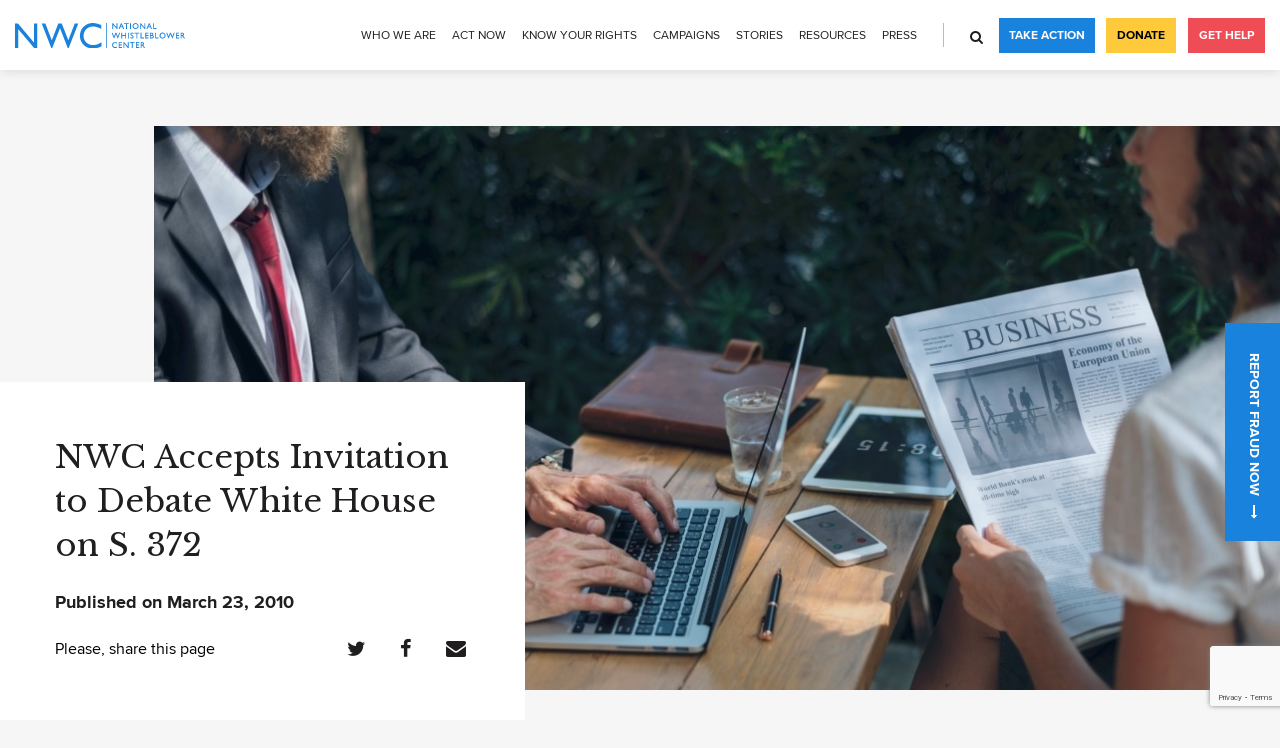

--- FILE ---
content_type: text/html; charset=UTF-8
request_url: https://www.whistleblowers.org/news/nwc-accepts-invitation-to-debate-white-house-on-s-372/
body_size: 12975
content:
<!DOCTYPE html>
<html lang="en-US">
<head>
    <meta charset="UTF-8">
    <meta name="viewport" content="width=device-width, initial-scale=1, user-scalable=no">
    <link rel="apple-touch-icon" sizes="180x180" href="https://www.whistleblowers.org/wp-content/themes/nwc/slice/dist/images/favicon/apple-icon-180x180.png">
    <link rel="icon" sizes="32x32" href="https://www.whistleblowers.org/wp-content/themes/nwc/slice/dist/images/favicon/favicon-32x32.png">
    <link rel="icon" sizes="16x16" href="https://www.whistleblowers.org/wp-content/themes/nwc/slice/dist/images/favicon/favicon-16x16.png">
    <link rel="shortcut icon" type="image/png" href="https://www.whistleblowers.org/wp-content/themes/nwc/slice/dist/images/favicon/favicon.ico">
    <link rel="manifest" href="https://www.whistleblowers.org/wp-content/themes/nwc/slice/dist/images/favicon/manifest.json">
    <link href="https://fonts.googleapis.com/css?family=Libre+Baskerville:400,700" rel="stylesheet">
    <script src="https://cdn.polyfill.io/v2/polyfill.js"></script>
    <meta name='robots' content='index, follow, max-image-preview:large, max-snippet:-1, max-video-preview:-1' />
	<style>img:is([sizes="auto" i], [sizes^="auto," i]) { contain-intrinsic-size: 3000px 1500px }</style>
	
	<!-- This site is optimized with the Yoast SEO plugin v25.9 - https://yoast.com/wordpress/plugins/seo/ -->
	<title>NWC Accepts Invitation to Debate White House on S. 372 - National Whistleblower Center</title>
	<meta name="description" content="March 23, 2010. Washington, D.C. Stephen M. Kohn, Executive Director of the National Whistleblowers Center, has agreed to participate in an independent" />
	<link rel="canonical" href="https://www.whistleblowers.org/news/nwc-accepts-invitation-to-debate-white-house-on-s-372/" />
	<meta property="og:locale" content="en_US" />
	<meta property="og:type" content="article" />
	<meta property="og:title" content="NWC Accepts Invitation to Debate White House on S. 372 - National Whistleblower Center" />
	<meta property="og:description" content="March 23, 2010. Washington, D.C. Stephen M. Kohn, Executive Director of the National Whistleblowers Center, has agreed to participate in an independent" />
	<meta property="og:url" content="https://www.whistleblowers.org/news/nwc-accepts-invitation-to-debate-white-house-on-s-372/" />
	<meta property="og:site_name" content="National Whistleblower Center" />
	<meta property="article:publisher" content="https://www.facebook.com/NationalWhistleblowerCenter/" />
	<meta property="article:modified_time" content="2018-11-27T13:36:19+00:00" />
	<meta property="og:image" content="https://www.whistleblowers.org/wp-content/uploads/2018/07/img-08.jpg" />
	<meta property="og:image:width" content="1130" />
	<meta property="og:image:height" content="640" />
	<meta property="og:image:type" content="image/jpeg" />
	<meta name="twitter:card" content="summary_large_image" />
	<meta name="twitter:site" content="@stopfraud" />
	<meta name="twitter:label1" content="Est. reading time" />
	<meta name="twitter:data1" content="1 minute" />
	<script type="application/ld+json" class="yoast-schema-graph">{"@context":"https://schema.org","@graph":[{"@type":"WebPage","@id":"https://www.whistleblowers.org/news/nwc-accepts-invitation-to-debate-white-house-on-s-372/","url":"https://www.whistleblowers.org/news/nwc-accepts-invitation-to-debate-white-house-on-s-372/","name":"NWC Accepts Invitation to Debate White House on S. 372 - National Whistleblower Center","isPartOf":{"@id":"https://www.whistleblowers.org/#website"},"primaryImageOfPage":{"@id":"https://www.whistleblowers.org/news/nwc-accepts-invitation-to-debate-white-house-on-s-372/#primaryimage"},"image":{"@id":"https://www.whistleblowers.org/news/nwc-accepts-invitation-to-debate-white-house-on-s-372/#primaryimage"},"thumbnailUrl":"https://www.whistleblowers.org/wp-content/uploads/2018/07/img-08.jpg","datePublished":"2010-03-23T12:39:41+00:00","dateModified":"2018-11-27T13:36:19+00:00","description":"March 23, 2010. Washington, D.C. Stephen M. Kohn, Executive Director of the National Whistleblowers Center, has agreed to participate in an independent","breadcrumb":{"@id":"https://www.whistleblowers.org/news/nwc-accepts-invitation-to-debate-white-house-on-s-372/#breadcrumb"},"inLanguage":"en-US","potentialAction":[{"@type":"ReadAction","target":["https://www.whistleblowers.org/news/nwc-accepts-invitation-to-debate-white-house-on-s-372/"]}]},{"@type":"ImageObject","inLanguage":"en-US","@id":"https://www.whistleblowers.org/news/nwc-accepts-invitation-to-debate-white-house-on-s-372/#primaryimage","url":"https://www.whistleblowers.org/wp-content/uploads/2018/07/img-08.jpg","contentUrl":"https://www.whistleblowers.org/wp-content/uploads/2018/07/img-08.jpg","width":1130,"height":640},{"@type":"BreadcrumbList","@id":"https://www.whistleblowers.org/news/nwc-accepts-invitation-to-debate-white-house-on-s-372/#breadcrumb","itemListElement":[{"@type":"ListItem","position":1,"name":"Home","item":"https://www.whistleblowers.org/"},{"@type":"ListItem","position":2,"name":"News","item":"https://www.whistleblowers.org/news/"},{"@type":"ListItem","position":3,"name":"NWC Accepts Invitation to Debate White House on S. 372"}]},{"@type":"WebSite","@id":"https://www.whistleblowers.org/#website","url":"https://www.whistleblowers.org/","name":"National Whistleblower Center","description":"","publisher":{"@id":"https://www.whistleblowers.org/#organization"},"potentialAction":[{"@type":"SearchAction","target":{"@type":"EntryPoint","urlTemplate":"https://www.whistleblowers.org/?s={search_term_string}"},"query-input":{"@type":"PropertyValueSpecification","valueRequired":true,"valueName":"search_term_string"}}],"inLanguage":"en-US"},{"@type":"Organization","@id":"https://www.whistleblowers.org/#organization","name":"The National Whistleblower Center","url":"https://www.whistleblowers.org/","logo":{"@type":"ImageObject","inLanguage":"en-US","@id":"https://www.whistleblowers.org/#/schema/logo/image/","url":"https://www.whistleblowers.org/wp-content/uploads/2018/05/logo.svg","contentUrl":"https://www.whistleblowers.org/wp-content/uploads/2018/05/logo.svg","width":1,"height":1,"caption":"The National Whistleblower Center"},"image":{"@id":"https://www.whistleblowers.org/#/schema/logo/image/"},"sameAs":["https://www.facebook.com/NationalWhistleblowerCenter/","https://x.com/stopfraud","https://www.instagram.com/protectwhistleblowers/","https://www.linkedin.com/company/national-whistleblowers-center/","https://www.youtube.com/channel/UC_Tc0oREYLS2G-V2myhd3cw"]}]}</script>
	<!-- / Yoast SEO plugin. -->


<link rel='dns-prefetch' href='//www.whistleblowers.org' />
<link rel='dns-prefetch' href='//translate.google.com' />
<link rel='dns-prefetch' href='//js.hs-scripts.com' />
<link rel='dns-prefetch' href='//cdnjs.cloudflare.com' />
<script type="text/javascript">
/* <![CDATA[ */
window._wpemojiSettings = {"baseUrl":"https:\/\/s.w.org\/images\/core\/emoji\/16.0.1\/72x72\/","ext":".png","svgUrl":"https:\/\/s.w.org\/images\/core\/emoji\/16.0.1\/svg\/","svgExt":".svg","source":{"concatemoji":"https:\/\/www.whistleblowers.org\/wp-includes\/js\/wp-emoji-release.min.js?ver=1753696568"}};
/*! This file is auto-generated */
!function(s,n){var o,i,e;function c(e){try{var t={supportTests:e,timestamp:(new Date).valueOf()};sessionStorage.setItem(o,JSON.stringify(t))}catch(e){}}function p(e,t,n){e.clearRect(0,0,e.canvas.width,e.canvas.height),e.fillText(t,0,0);var t=new Uint32Array(e.getImageData(0,0,e.canvas.width,e.canvas.height).data),a=(e.clearRect(0,0,e.canvas.width,e.canvas.height),e.fillText(n,0,0),new Uint32Array(e.getImageData(0,0,e.canvas.width,e.canvas.height).data));return t.every(function(e,t){return e===a[t]})}function u(e,t){e.clearRect(0,0,e.canvas.width,e.canvas.height),e.fillText(t,0,0);for(var n=e.getImageData(16,16,1,1),a=0;a<n.data.length;a++)if(0!==n.data[a])return!1;return!0}function f(e,t,n,a){switch(t){case"flag":return n(e,"\ud83c\udff3\ufe0f\u200d\u26a7\ufe0f","\ud83c\udff3\ufe0f\u200b\u26a7\ufe0f")?!1:!n(e,"\ud83c\udde8\ud83c\uddf6","\ud83c\udde8\u200b\ud83c\uddf6")&&!n(e,"\ud83c\udff4\udb40\udc67\udb40\udc62\udb40\udc65\udb40\udc6e\udb40\udc67\udb40\udc7f","\ud83c\udff4\u200b\udb40\udc67\u200b\udb40\udc62\u200b\udb40\udc65\u200b\udb40\udc6e\u200b\udb40\udc67\u200b\udb40\udc7f");case"emoji":return!a(e,"\ud83e\udedf")}return!1}function g(e,t,n,a){var r="undefined"!=typeof WorkerGlobalScope&&self instanceof WorkerGlobalScope?new OffscreenCanvas(300,150):s.createElement("canvas"),o=r.getContext("2d",{willReadFrequently:!0}),i=(o.textBaseline="top",o.font="600 32px Arial",{});return e.forEach(function(e){i[e]=t(o,e,n,a)}),i}function t(e){var t=s.createElement("script");t.src=e,t.defer=!0,s.head.appendChild(t)}"undefined"!=typeof Promise&&(o="wpEmojiSettingsSupports",i=["flag","emoji"],n.supports={everything:!0,everythingExceptFlag:!0},e=new Promise(function(e){s.addEventListener("DOMContentLoaded",e,{once:!0})}),new Promise(function(t){var n=function(){try{var e=JSON.parse(sessionStorage.getItem(o));if("object"==typeof e&&"number"==typeof e.timestamp&&(new Date).valueOf()<e.timestamp+604800&&"object"==typeof e.supportTests)return e.supportTests}catch(e){}return null}();if(!n){if("undefined"!=typeof Worker&&"undefined"!=typeof OffscreenCanvas&&"undefined"!=typeof URL&&URL.createObjectURL&&"undefined"!=typeof Blob)try{var e="postMessage("+g.toString()+"("+[JSON.stringify(i),f.toString(),p.toString(),u.toString()].join(",")+"));",a=new Blob([e],{type:"text/javascript"}),r=new Worker(URL.createObjectURL(a),{name:"wpTestEmojiSupports"});return void(r.onmessage=function(e){c(n=e.data),r.terminate(),t(n)})}catch(e){}c(n=g(i,f,p,u))}t(n)}).then(function(e){for(var t in e)n.supports[t]=e[t],n.supports.everything=n.supports.everything&&n.supports[t],"flag"!==t&&(n.supports.everythingExceptFlag=n.supports.everythingExceptFlag&&n.supports[t]);n.supports.everythingExceptFlag=n.supports.everythingExceptFlag&&!n.supports.flag,n.DOMReady=!1,n.readyCallback=function(){n.DOMReady=!0}}).then(function(){return e}).then(function(){var e;n.supports.everything||(n.readyCallback(),(e=n.source||{}).concatemoji?t(e.concatemoji):e.wpemoji&&e.twemoji&&(t(e.twemoji),t(e.wpemoji)))}))}((window,document),window._wpemojiSettings);
/* ]]> */
</script>
<style id='wp-emoji-styles-inline-css' type='text/css'>

	img.wp-smiley, img.emoji {
		display: inline !important;
		border: none !important;
		box-shadow: none !important;
		height: 1em !important;
		width: 1em !important;
		margin: 0 0.07em !important;
		vertical-align: -0.1em !important;
		background: none !important;
		padding: 0 !important;
	}
</style>
<link rel='stylesheet' id='wp-block-library-css' href='https://www.whistleblowers.org/wp-includes/css/dist/block-library/style.min.css?ver=1753696568' type='text/css' media='all' />
<style id='classic-theme-styles-inline-css' type='text/css'>
/*! This file is auto-generated */
.wp-block-button__link{color:#fff;background-color:#32373c;border-radius:9999px;box-shadow:none;text-decoration:none;padding:calc(.667em + 2px) calc(1.333em + 2px);font-size:1.125em}.wp-block-file__button{background:#32373c;color:#fff;text-decoration:none}
</style>
<style id='pdfemb-pdf-embedder-viewer-style-inline-css' type='text/css'>
.wp-block-pdfemb-pdf-embedder-viewer{max-width:none}

</style>
<style id='global-styles-inline-css' type='text/css'>
:root{--wp--preset--aspect-ratio--square: 1;--wp--preset--aspect-ratio--4-3: 4/3;--wp--preset--aspect-ratio--3-4: 3/4;--wp--preset--aspect-ratio--3-2: 3/2;--wp--preset--aspect-ratio--2-3: 2/3;--wp--preset--aspect-ratio--16-9: 16/9;--wp--preset--aspect-ratio--9-16: 9/16;--wp--preset--color--black: #000000;--wp--preset--color--cyan-bluish-gray: #abb8c3;--wp--preset--color--white: #ffffff;--wp--preset--color--pale-pink: #f78da7;--wp--preset--color--vivid-red: #cf2e2e;--wp--preset--color--luminous-vivid-orange: #ff6900;--wp--preset--color--luminous-vivid-amber: #fcb900;--wp--preset--color--light-green-cyan: #7bdcb5;--wp--preset--color--vivid-green-cyan: #00d084;--wp--preset--color--pale-cyan-blue: #8ed1fc;--wp--preset--color--vivid-cyan-blue: #0693e3;--wp--preset--color--vivid-purple: #9b51e0;--wp--preset--gradient--vivid-cyan-blue-to-vivid-purple: linear-gradient(135deg,rgba(6,147,227,1) 0%,rgb(155,81,224) 100%);--wp--preset--gradient--light-green-cyan-to-vivid-green-cyan: linear-gradient(135deg,rgb(122,220,180) 0%,rgb(0,208,130) 100%);--wp--preset--gradient--luminous-vivid-amber-to-luminous-vivid-orange: linear-gradient(135deg,rgba(252,185,0,1) 0%,rgba(255,105,0,1) 100%);--wp--preset--gradient--luminous-vivid-orange-to-vivid-red: linear-gradient(135deg,rgba(255,105,0,1) 0%,rgb(207,46,46) 100%);--wp--preset--gradient--very-light-gray-to-cyan-bluish-gray: linear-gradient(135deg,rgb(238,238,238) 0%,rgb(169,184,195) 100%);--wp--preset--gradient--cool-to-warm-spectrum: linear-gradient(135deg,rgb(74,234,220) 0%,rgb(151,120,209) 20%,rgb(207,42,186) 40%,rgb(238,44,130) 60%,rgb(251,105,98) 80%,rgb(254,248,76) 100%);--wp--preset--gradient--blush-light-purple: linear-gradient(135deg,rgb(255,206,236) 0%,rgb(152,150,240) 100%);--wp--preset--gradient--blush-bordeaux: linear-gradient(135deg,rgb(254,205,165) 0%,rgb(254,45,45) 50%,rgb(107,0,62) 100%);--wp--preset--gradient--luminous-dusk: linear-gradient(135deg,rgb(255,203,112) 0%,rgb(199,81,192) 50%,rgb(65,88,208) 100%);--wp--preset--gradient--pale-ocean: linear-gradient(135deg,rgb(255,245,203) 0%,rgb(182,227,212) 50%,rgb(51,167,181) 100%);--wp--preset--gradient--electric-grass: linear-gradient(135deg,rgb(202,248,128) 0%,rgb(113,206,126) 100%);--wp--preset--gradient--midnight: linear-gradient(135deg,rgb(2,3,129) 0%,rgb(40,116,252) 100%);--wp--preset--font-size--small: 13px;--wp--preset--font-size--medium: 20px;--wp--preset--font-size--large: 36px;--wp--preset--font-size--x-large: 42px;--wp--preset--spacing--20: 0.44rem;--wp--preset--spacing--30: 0.67rem;--wp--preset--spacing--40: 1rem;--wp--preset--spacing--50: 1.5rem;--wp--preset--spacing--60: 2.25rem;--wp--preset--spacing--70: 3.38rem;--wp--preset--spacing--80: 5.06rem;--wp--preset--shadow--natural: 6px 6px 9px rgba(0, 0, 0, 0.2);--wp--preset--shadow--deep: 12px 12px 50px rgba(0, 0, 0, 0.4);--wp--preset--shadow--sharp: 6px 6px 0px rgba(0, 0, 0, 0.2);--wp--preset--shadow--outlined: 6px 6px 0px -3px rgba(255, 255, 255, 1), 6px 6px rgba(0, 0, 0, 1);--wp--preset--shadow--crisp: 6px 6px 0px rgba(0, 0, 0, 1);}:where(.is-layout-flex){gap: 0.5em;}:where(.is-layout-grid){gap: 0.5em;}body .is-layout-flex{display: flex;}.is-layout-flex{flex-wrap: wrap;align-items: center;}.is-layout-flex > :is(*, div){margin: 0;}body .is-layout-grid{display: grid;}.is-layout-grid > :is(*, div){margin: 0;}:where(.wp-block-columns.is-layout-flex){gap: 2em;}:where(.wp-block-columns.is-layout-grid){gap: 2em;}:where(.wp-block-post-template.is-layout-flex){gap: 1.25em;}:where(.wp-block-post-template.is-layout-grid){gap: 1.25em;}.has-black-color{color: var(--wp--preset--color--black) !important;}.has-cyan-bluish-gray-color{color: var(--wp--preset--color--cyan-bluish-gray) !important;}.has-white-color{color: var(--wp--preset--color--white) !important;}.has-pale-pink-color{color: var(--wp--preset--color--pale-pink) !important;}.has-vivid-red-color{color: var(--wp--preset--color--vivid-red) !important;}.has-luminous-vivid-orange-color{color: var(--wp--preset--color--luminous-vivid-orange) !important;}.has-luminous-vivid-amber-color{color: var(--wp--preset--color--luminous-vivid-amber) !important;}.has-light-green-cyan-color{color: var(--wp--preset--color--light-green-cyan) !important;}.has-vivid-green-cyan-color{color: var(--wp--preset--color--vivid-green-cyan) !important;}.has-pale-cyan-blue-color{color: var(--wp--preset--color--pale-cyan-blue) !important;}.has-vivid-cyan-blue-color{color: var(--wp--preset--color--vivid-cyan-blue) !important;}.has-vivid-purple-color{color: var(--wp--preset--color--vivid-purple) !important;}.has-black-background-color{background-color: var(--wp--preset--color--black) !important;}.has-cyan-bluish-gray-background-color{background-color: var(--wp--preset--color--cyan-bluish-gray) !important;}.has-white-background-color{background-color: var(--wp--preset--color--white) !important;}.has-pale-pink-background-color{background-color: var(--wp--preset--color--pale-pink) !important;}.has-vivid-red-background-color{background-color: var(--wp--preset--color--vivid-red) !important;}.has-luminous-vivid-orange-background-color{background-color: var(--wp--preset--color--luminous-vivid-orange) !important;}.has-luminous-vivid-amber-background-color{background-color: var(--wp--preset--color--luminous-vivid-amber) !important;}.has-light-green-cyan-background-color{background-color: var(--wp--preset--color--light-green-cyan) !important;}.has-vivid-green-cyan-background-color{background-color: var(--wp--preset--color--vivid-green-cyan) !important;}.has-pale-cyan-blue-background-color{background-color: var(--wp--preset--color--pale-cyan-blue) !important;}.has-vivid-cyan-blue-background-color{background-color: var(--wp--preset--color--vivid-cyan-blue) !important;}.has-vivid-purple-background-color{background-color: var(--wp--preset--color--vivid-purple) !important;}.has-black-border-color{border-color: var(--wp--preset--color--black) !important;}.has-cyan-bluish-gray-border-color{border-color: var(--wp--preset--color--cyan-bluish-gray) !important;}.has-white-border-color{border-color: var(--wp--preset--color--white) !important;}.has-pale-pink-border-color{border-color: var(--wp--preset--color--pale-pink) !important;}.has-vivid-red-border-color{border-color: var(--wp--preset--color--vivid-red) !important;}.has-luminous-vivid-orange-border-color{border-color: var(--wp--preset--color--luminous-vivid-orange) !important;}.has-luminous-vivid-amber-border-color{border-color: var(--wp--preset--color--luminous-vivid-amber) !important;}.has-light-green-cyan-border-color{border-color: var(--wp--preset--color--light-green-cyan) !important;}.has-vivid-green-cyan-border-color{border-color: var(--wp--preset--color--vivid-green-cyan) !important;}.has-pale-cyan-blue-border-color{border-color: var(--wp--preset--color--pale-cyan-blue) !important;}.has-vivid-cyan-blue-border-color{border-color: var(--wp--preset--color--vivid-cyan-blue) !important;}.has-vivid-purple-border-color{border-color: var(--wp--preset--color--vivid-purple) !important;}.has-vivid-cyan-blue-to-vivid-purple-gradient-background{background: var(--wp--preset--gradient--vivid-cyan-blue-to-vivid-purple) !important;}.has-light-green-cyan-to-vivid-green-cyan-gradient-background{background: var(--wp--preset--gradient--light-green-cyan-to-vivid-green-cyan) !important;}.has-luminous-vivid-amber-to-luminous-vivid-orange-gradient-background{background: var(--wp--preset--gradient--luminous-vivid-amber-to-luminous-vivid-orange) !important;}.has-luminous-vivid-orange-to-vivid-red-gradient-background{background: var(--wp--preset--gradient--luminous-vivid-orange-to-vivid-red) !important;}.has-very-light-gray-to-cyan-bluish-gray-gradient-background{background: var(--wp--preset--gradient--very-light-gray-to-cyan-bluish-gray) !important;}.has-cool-to-warm-spectrum-gradient-background{background: var(--wp--preset--gradient--cool-to-warm-spectrum) !important;}.has-blush-light-purple-gradient-background{background: var(--wp--preset--gradient--blush-light-purple) !important;}.has-blush-bordeaux-gradient-background{background: var(--wp--preset--gradient--blush-bordeaux) !important;}.has-luminous-dusk-gradient-background{background: var(--wp--preset--gradient--luminous-dusk) !important;}.has-pale-ocean-gradient-background{background: var(--wp--preset--gradient--pale-ocean) !important;}.has-electric-grass-gradient-background{background: var(--wp--preset--gradient--electric-grass) !important;}.has-midnight-gradient-background{background: var(--wp--preset--gradient--midnight) !important;}.has-small-font-size{font-size: var(--wp--preset--font-size--small) !important;}.has-medium-font-size{font-size: var(--wp--preset--font-size--medium) !important;}.has-large-font-size{font-size: var(--wp--preset--font-size--large) !important;}.has-x-large-font-size{font-size: var(--wp--preset--font-size--x-large) !important;}
:where(.wp-block-post-template.is-layout-flex){gap: 1.25em;}:where(.wp-block-post-template.is-layout-grid){gap: 1.25em;}
:where(.wp-block-columns.is-layout-flex){gap: 2em;}:where(.wp-block-columns.is-layout-grid){gap: 2em;}
:root :where(.wp-block-pullquote){font-size: 1.5em;line-height: 1.6;}
</style>
<link rel='stylesheet' id='contact-form-7-css' href='https://www.whistleblowers.org/wp-content/plugins/contact-form-7/includes/css/styles.css?ver=1753696568' type='text/css' media='all' />
<link rel='stylesheet' id='google-language-translator-css' href='https://www.whistleblowers.org/wp-content/plugins/google-language-translator/css/style.css?ver=1746736346' type='text/css' media='' />
<link rel='stylesheet' id='nwc-style-css' href='https://www.whistleblowers.org/wp-content/themes/nwc/style.css?ver=1746736346' type='text/css' media='all' />
<link rel='stylesheet' id='global-style-css' href='https://www.whistleblowers.org/wp-content/themes/nwc/slice/dist/css/style.min.css?ver=1746736346' type='text/css' media='all' />
<style>#google_language_translator a{display:none!important;}div.skiptranslate.goog-te-gadget{display:inline!important;}.goog-te-gadget{color:transparent!important;}.goog-te-gadget{font-size:0px!important;}.goog-branding{display:none;}.goog-tooltip{display: none!important;}.goog-tooltip:hover{display: none!important;}.goog-text-highlight{background-color:transparent!important;border:none!important;box-shadow:none!important;}#google_language_translator{display:none;}#google_language_translator select.goog-te-combo{color:#32373c;}div.skiptranslate{display:none!important;}body{top:0px!important;}#goog-gt-{display:none!important;}font font{background-color:transparent!important;box-shadow:none!important;position:initial!important;}#glt-translate-trigger{left:20px;right:auto;}#glt-translate-trigger > span{color:#ffffff;}#glt-translate-trigger{background:#f89406;}.goog-te-gadget .goog-te-combo{width:100%;}</style>			<!-- DO NOT COPY THIS SNIPPET! Start of Page Analytics Tracking for HubSpot WordPress plugin v11.3.21-->
			<script class="hsq-set-content-id" data-content-id="blog-post">
				var _hsq = _hsq || [];
				_hsq.push(["setContentType", "blog-post"]);
			</script>
			<!-- DO NOT COPY THIS SNIPPET! End of Page Analytics Tracking for HubSpot WordPress plugin -->
					<style type="text/css" id="wp-custom-css">
			p:empty {
  display: none !important;
}

@media (min-width: 1024px) {
.intro-benefits-inner {
	box-shadow: none;
	}}

@media (min-width: 1024px) {
.intro-slider.intro-holder {
	padding-top: 0px;
	margin-top: 0px;
	}}

.lightweight-accordion, .lightweight-accordion-title {
	margin-bottom: 5px !important;
}

.lightweight-accordion-title {
	background: #f7f7f7;
  padding: 12px 105px 10px 15px !important;
	cursor: pointer;
}

.container ul {
	padding-bottom: 0px !important;
}

.container li {
	margin-bottom: 20px !important;
}

.container li::last {
	margin-bottom: 0px !important;
}

.lightweight-accordion-title h3 {
	display: inline;
}
.bio img.alignleft {width: 150px}

.lightweight-accordion-body {
	margin: 20px 0px 0px 10px;
}

.lightweight-accordion-body h3 {
	font-size: 24px
}

a.button.secondary {
width: 50% !important;
}

.content-main {
	padding-bottom:0px !important;
}		</style>
		    <!-- Google Tag Manager -->
<script>(function(w,d,s,l,i){w[l]=w[l]||[];w[l].push({'gtm.start':
new Date().getTime(),event:'gtm.js'});var f=d.getElementsByTagName(s)[0],
j=d.createElement(s),dl=l!='dataLayer'?'&l='+l:'';j.async=true;j.src=
'https://www.googletagmanager.com/gtm.js?id='+i+dl;f.parentNode.insertBefore(j,f);
})(window,document,'script','dataLayer','GTM-NX7NWG2');</script>
<!-- End Google Tag Manager --></head>
<body class="wp-singular news-template-default single single-news postid-1377 wp-theme-nwc">
<!-- Google Tag Manager (noscript) -->
<noscript><iframe src="https://www.googletagmanager.com/ns.html?id=GTM-NX7NWG2"
height="0" width="0" style="display:none;visibility:hidden"></iframe></noscript>
<!-- End Google Tag Manager (noscript) --><div class="wrapper">
            <header class="header js-header js-burger-container">
        <div class="logo">
                        <a href="https://www.whistleblowers.org" data-wpel-link="internal">
                <img src="https://www.whistleblowers.org/wp-content/uploads/2018/05/logo.svg" alt="logo" width="140" height="20">
            </a>
                    </div>
                    <div class="header-holder">
                <div class="header-layout">
                    <div class="header-content">
                        <div class="header-content-inner">
                        <ul class="navigation js-header-menu"><li id="menu-item-8339" class="menu-item menu-item-type-post_type menu-item-object-page menu-item-has-children menu-item-8339"><a href="https://www.whistleblowers.org/mission-history/" data-wpel-link="internal">Who We Are</a>
<ul class="sub-menu">
	<li id="menu-item-9363" class="menu-item menu-item-type-post_type menu-item-object-page menu-item-9363"><a href="https://www.whistleblowers.org/about-us/" data-wpel-link="internal">About Us</a></li>
	<li id="menu-item-898" class="menu-item menu-item-type-post_type menu-item-object-page menu-item-898"><a href="https://www.whistleblowers.org/mission-history/" data-wpel-link="internal">Mission &#038; History</a></li>
	<li id="menu-item-10777" class="menu-item menu-item-type-post_type menu-item-object-page menu-item-10777"><a href="https://www.whistleblowers.org/nwc-team/" data-wpel-link="internal">Our Team</a></li>
	<li id="menu-item-6632" class="menu-item menu-item-type-post_type menu-item-object-page menu-item-6632"><a href="https://www.whistleblowers.org/careers/" data-wpel-link="internal">Careers</a></li>
	<li id="menu-item-8724" class="menu-item menu-item-type-post_type menu-item-object-page menu-item-8724"><a href="https://www.whistleblowers.org/transparency-accountability/" data-wpel-link="internal">Transparency</a></li>
	<li id="menu-item-15525" class="menu-item menu-item-type-custom menu-item-object-custom menu-item-15525"><a href="https://www.whistleblowers.org/nwc-annual-reports/" data-wpel-link="internal">Annual Reports</a></li>
</ul>
</li>
<li id="menu-item-7709" class="menu-item menu-item-type-post_type menu-item-object-page menu-item-has-children menu-item-7709"><a href="https://www.whistleblowers.org/current-action-alerts/" data-wpel-link="internal">Act Now</a>
<ul class="sub-menu">
	<li id="menu-item-3219" class="menu-item menu-item-type-custom menu-item-object-custom menu-item-3219"><a target="_blank" href="https://nationalwhistleblowercenter.salsalabs.org/donate/index.html" data-wpel-link="external" rel="external noopener noreferrer">Donate</a></li>
	<li id="menu-item-6598" class="menu-item menu-item-type-post_type menu-item-object-page menu-item-6598"><a href="https://www.whistleblowers.org/take-action/" data-wpel-link="internal">Join Our Email List</a></li>
	<li id="menu-item-15520" class="menu-item menu-item-type-post_type menu-item-object-page menu-item-15520"><a href="https://www.whistleblowers.org/seven-major-campaigns-of-2025/" data-wpel-link="internal">Seven Major Campaigns of 2025</a></li>
	<li id="menu-item-15060" class="menu-item menu-item-type-post_type menu-item-object-page menu-item-15060"><a href="https://www.whistleblowers.org/information-for-attorneys-considering-joining-the-arp/" title="Information for Attorneys Considering Joining the ARP" data-wpel-link="internal">Attorney Referral Program</a></li>
</ul>
</li>
<li id="menu-item-1142" class="menu-item menu-item-type-post_type menu-item-object-page menu-item-has-children menu-item-1142"><a href="https://www.whistleblowers.org/know-your-rights/" data-wpel-link="internal">Know Your Rights</a>
<ul class="sub-menu">
	<li id="menu-item-14162" class="menu-item menu-item-type-custom menu-item-object-custom menu-item-14162"><a href="https://www.whistleblowers.org/find-a-whisteblower-attorney/" data-wpel-link="internal">Find An Attorney</a></li>
	<li id="menu-item-8414" class="menu-item menu-item-type-post_type menu-item-object-page menu-item-8414"><a href="https://www.whistleblowers.org/what-is-a-whistleblower/" data-wpel-link="internal">Who is a Whistleblower?</a></li>
	<li id="menu-item-10578" class="menu-item menu-item-type-post_type menu-item-object-page menu-item-10578"><a href="https://www.whistleblowers.org/whistleblower-101/" data-wpel-link="internal">What to Know</a></li>
	<li id="menu-item-8404" class="menu-item menu-item-type-post_type menu-item-object-page menu-item-8404"><a href="https://www.whistleblowers.org/whistleblower-protections-and-rewards/" data-wpel-link="internal">Protections and Rewards</a></li>
	<li id="menu-item-8458" class="menu-item menu-item-type-post_type menu-item-object-page menu-item-8458"><a href="https://www.whistleblowers.org/how-to-stop-retaliation/" data-wpel-link="internal">Stop Retaliation</a></li>
	<li id="menu-item-8405" class="menu-item menu-item-type-post_type menu-item-object-page menu-item-8405"><a href="https://www.whistleblowers.org/key-whistleblower-laws/" data-wpel-link="internal">Major Laws</a></li>
</ul>
</li>
<li id="menu-item-6448" class="menu-item menu-item-type-post_type menu-item-object-page menu-item-has-children menu-item-6448"><a href="https://www.whistleblowers.org/take-action/current-campaigns/" data-wpel-link="internal">Campaigns</a>
<ul class="sub-menu">
	<li id="menu-item-16089" class="menu-item menu-item-type-post_type menu-item-object-campaigns menu-item-16089"><a href="https://www.whistleblowers.org/campaigns/united-nations-anti-corruption-conference/" data-wpel-link="internal">United Nations Anti-Corruption Conference</a></li>
	<li id="menu-item-15958" class="menu-item menu-item-type-post_type menu-item-object-page menu-item-15958"><a href="https://www.whistleblowers.org/seven-major-campaigns-of-2025/" data-wpel-link="internal">Seven Major Campaigns of 2025</a></li>
	<li id="menu-item-14909" class="menu-item menu-item-type-post_type menu-item-object-campaigns menu-item-has-children menu-item-14909"><a href="https://www.whistleblowers.org/campaigns/seven-campaigns/" data-wpel-link="internal">Immediate Action Items</a>
	<ul class="sub-menu">
		<li id="menu-item-14911" class="menu-item menu-item-type-post_type menu-item-object-campaigns menu-item-14911"><a href="https://www.whistleblowers.org/campaigns/revitalize-the-irs-whistleblower-program/" data-wpel-link="internal">Save the IRS Whistleblower Program</a></li>
		<li id="menu-item-14910" class="menu-item menu-item-type-post_type menu-item-object-page menu-item-14910"><a href="https://www.whistleblowers.org/enact-aml-whistleblower-rules/" data-wpel-link="internal">Enact AML Whistleblower Rules</a></li>
		<li id="menu-item-14912" class="menu-item menu-item-type-post_type menu-item-object-page menu-item-14912"><a href="https://www.whistleblowers.org/campaigns/save-the-cftc-whistleblower-program/" data-wpel-link="internal">Fund the CFTC Whistleblower Program</a></li>
		<li id="menu-item-14913" class="menu-item menu-item-type-post_type menu-item-object-campaigns menu-item-14913"><a href="https://www.whistleblowers.org/campaigns/protect-the-fca/" data-wpel-link="internal">Protect the False Claims Act</a></li>
		<li id="menu-item-14914" class="menu-item menu-item-type-post_type menu-item-object-campaigns menu-item-14914"><a href="https://www.whistleblowers.org/campaigns/reform-sec-regulations/" data-wpel-link="internal">Stop Crippling Delays in SEC Dodd-Frank Program</a></li>
	</ul>
</li>
	<li id="menu-item-10695" class="menu-item menu-item-type-post_type menu-item-object-page menu-item-10695"><a href="https://www.whistleblowers.org/strengthen-existing-u-s-whistleblower-laws/" data-wpel-link="internal">Strengthen U.S. Whistleblower Laws</a></li>
	<li id="menu-item-10701" class="menu-item menu-item-type-post_type menu-item-object-page menu-item-10701"><a href="https://www.whistleblowers.org/take-action/current-campaigns/" data-wpel-link="internal">All</a></li>
</ul>
</li>
<li id="menu-item-972" class="menu-item menu-item-type-taxonomy menu-item-object-members_categories menu-item-972"><a href="https://www.whistleblowers.org/members_categories/meet-whistleblowers/" data-wpel-link="internal">Stories</a></li>
<li id="menu-item-8343" class="menu-item menu-item-type-post_type menu-item-object-page menu-item-has-children menu-item-8343"><a href="https://www.whistleblowers.org/whistleblower-resources/" data-wpel-link="internal">Resources</a>
<ul class="sub-menu">
	<li id="menu-item-13327" class="menu-item menu-item-type-post_type menu-item-object-page menu-item-13327"><a href="https://www.whistleblowers.org/book/" data-wpel-link="internal">Rules for Whistleblowers</a></li>
	<li id="menu-item-10526" class="menu-item menu-item-type-custom menu-item-object-custom menu-item-10526"><a href="https://www.whistleblowers.org/faq/" data-wpel-link="internal">FAQs</a></li>
	<li id="menu-item-10580" class="menu-item menu-item-type-post_type menu-item-object-page menu-item-10580"><a href="https://www.whistleblowers.org/reports/" data-wpel-link="internal">Reports</a></li>
</ul>
</li>
<li id="menu-item-147" class="menu-item menu-item-type-post_type_archive menu-item-object-news menu-item-has-children menu-item-147"><a href="https://www.whistleblowers.org/news/" data-wpel-link="internal">Press</a>
<ul class="sub-menu">
	<li id="menu-item-6554" class="menu-item menu-item-type-post_type menu-item-object-page menu-item-6554"><a href="https://www.whistleblowers.org/press-contact-form/" data-wpel-link="internal">Contact Form</a></li>
	<li id="menu-item-10633" class="menu-item menu-item-type-custom menu-item-object-custom menu-item-10633"><a href="https://www.whistleblowers.org/news_categories/press-releases/" data-wpel-link="internal">Press Releases</a></li>
	<li id="menu-item-12493" class="menu-item menu-item-type-custom menu-item-object-custom menu-item-12493"><a href="https://whistleblowersblog.org/" data-wpel-link="external" target="_blank" rel="external noopener noreferrer">Whistleblower Network News</a></li>
</ul>
</li>
</ul>
                            <div class="phone">
                                <div class="email-list phone">
    <a href="https://www.whistleblowers.org/seven-major-campaigns-of-2025/" data-wpel-link="internal">Take Action</a>
</div>
                            </div>
                        </div>
                    </div>
                    <a href="javascript:void(0);" class="burger-trigger js-burger" data-wpel-link="internal">
                        <span class="burger-trigger-holder">
                            <span class="burger-trigger-line"></span>
                        </span>
                    </a>
                    <div class="search js-drop">
                        <form class="search-holder" role="search" id="main-search" action="https://www.whistleblowers.org/" method="get">
                            <input type="search" name="s" id="search" value="" placeholder="SEARCH"/>
                        </form>
                        <a href="javascript:void(0);" class="search-trigger js-drop-trigger" data-wpel-link="internal">
                            <i class="icon icon-search"></i>
                            <i class="icon-close"></i>
                        </a>
                    </div>
                </div>

                <div class="socials no-phone">
                    <div class="email-list phone">
    <a href="https://www.whistleblowers.org/seven-major-campaigns-of-2025/" data-wpel-link="internal">Take Action</a>
</div>
                </div>
                                <div class="email-list no-phone">
                    <a href="https://www.whistleblowers.org/seven-major-campaigns-of-2025/" data-wpel-link="internal">Take Action</a>
                </div>
                
                <div class="header-report">
                                            <a href="https://nationalwhistleblowercenter.salsalabs.org/donate/index.html" class="email-list second" S="" data-wpel-link="external" target="_blank" rel="external noopener noreferrer">
                            Donate                        </a>
                                                            <a href="https://www.whistleblowers.org/find-a-whisteblower-attorney/" class="button secondary" data-wpel-link="internal">
                        Get Help                    </a>
                                    </div>
            </div>
            </header>

    <div class="intro-holder js-scroll-section">
                <div class="intro intro-common js-main-intro ">
            <div class="intro-preview">
                <div class="intro-info-layout">
                    <div class="intro-info">
                        <div class="intro-info-inner">
                                                            <h1>NWC Accepts Invitation to Debate White House on S. 372</h1>                                                                                                
                                
                                
                                                                    <h3><strong>Published on March 23, 2010</strong></h3>
                                                                                                <div class="simple-socials">
                                    <span class="simple-socials-text">Please, share this page</span>
                                    <ul><li><a href="#" data-type="twitter" class="prettySocial" data-url="https://www.whistleblowers.org/news/nwc-accepts-invitation-to-debate-white-house-on-s-372/" data-via="National Whistleblower Center" data-media="https://www.whistleblowers.org/wp-content/uploads/2018/07/img-08.jpg" data-description="NWC Accepts Invitation to Debate White House on S. 372" data-title="NWC Accepts Invitation to Debate White House on S. 372"><i class="icon icon-twitter"></i></a></li><li><a href="#" data-type="facebook" class="prettySocial" data-url="https://www.whistleblowers.org/news/nwc-accepts-invitation-to-debate-white-house-on-s-372/" data-via="National Whistleblower Center" data-media="https://www.whistleblowers.org/wp-content/uploads/2018/07/img-08.jpg" data-description="NWC Accepts Invitation to Debate White House on S. 372" data-title="NWC Accepts Invitation to Debate White House on S. 372"><i class="icon icon-facebook"></i></a></li><li><a href="mailto:?subject=NWC Accepts Invitation to Debate White House on S. 372&body=https://www.whistleblowers.org/news/nwc-accepts-invitation-to-debate-white-house-on-s-372/"><i class="icon icon-envelope"></i></a></li></ul>
                                </div>
                                                                                    </div>
                    </div>
                </div>
                <div class="intro-preview-inner ">
                                                            <span class="intro-preview-bg intro-preview-bg-decor" style="background-image: url(https://www.whistleblowers.org/wp-content/uploads/2018/07/img-08.jpg);">
                                            </span>
                                    </div>
            </div>
        </div>
    </div>
<!--<div class="js-scroll-section">-->
<main class="main main-with-sidemenu news-details">
    <div class="content">
        <div class="content-main">
            <div class="container">
                <div class="static-content">
                    <div class="block-decor js-animate" data-animate="animated fadeIn">
                        <strong class="subtitle">NWC Accepts Invitation to Debate White House on S. 372</strong>                        <p>March 23, 2010. Washington, D.C. Stephen M. Kohn, Executive Director of the National Whistleblowers Center, has agreed to participate in an independent debate with Mr. Norman L. Eisen, Special Counsel to the President for Ethics and Government Reform, regarding the Whistleblower Protection Enhancement Act (S. 372), which is currently being &#8220;hotlined&#8221; in the Senate. Mr. Eisen has currently declined the invitation to participate in the debate.</p>
<p>This debate will be hosted by Sibel Edmonds&#8217; online blog Boiling Frogs Post, and will be posted on Friday, March 26 at <a href="http://boilingfrogspost.com/" data-wpel-link="external" target="_blank" rel="external noopener noreferrer">http://boilingfrogspost.com</a>. Talk show host and media consultant Peter B. Collins will moderate the debate.</p>
<p>&#8220;Given President Obama&#8217;s strong campaign promises in support of whistleblowers, the NWC applauds Boiling Frogs for calling this debate and hopes that Mr. Eisen will reconsider the invitation and agree to publicly discuss this issue. This is an excellent opportunity for a full airing of these critical oversight issues, because the bill will affect an entire generation of federal workers,&#8221; said Lindsey M. Williams, Director of Advocacy and Development at the National Whistleblowers Center.The controversy surrounding this legislation was highlighted in a recent Politico story.</p>
<p>Links:</p>
<p><a href="http://boilingfrogspost.com/" data-wpel-link="external" target="_blank" rel="external noopener noreferrer">Sibel Edmonds&#8217; Boiling Frogs Post</a> (Debate to be published 3/26/10)</p>
                    </div>

                    
                    
                                    </div>

                
<div class="releases js-animate" data-animate="animated fadeIn">
    <div class="subtitle-line">
        <h2>News & Press Releases</h2>
        <div class="subtitle-line-additional">
            <a href="https://www.whistleblowers.org/news/" class="button" data-wpel-link="internal">Press Room</a>
        </div>
    </div>
            <div class="grid grid-1_sm-3 slider slider-mobile js-slider js-slider-mob">
                                            <div class="col slider-item">
                    <div class="release">
    <div class="release-info">
        <div class="date">
            <strong>26</strong>
            <span>Jan, 2026</span>
        </div>
        <span class="release-info-category">
                                                <span>Sunday Read</span>
                                    </span>
    </div>
    <div class="release-holder">
        <a href="https://www.whistleblowers.org/news/revisiting-major-us-whistleblower-settlements-2025/" data-wpel-link="internal">
            <span class="release-img">
                <span style="background-image: url(https://www.whistleblowers.org/wp-content/uploads/2026/01/Sunday-Reads-WB-Settlements-25.png);"></span>
            </span>
            <div class="release-content">
                <p>Driving Billions in Accountability: Revisiting Major U.S. Whistleblower Settlements of 2025</p>
                <span class="arrow-link">Read More</span>
            </div>
        </a>
    </div>
</div>                </div>
                                            <div class="col slider-item">
                    <div class="release">
    <div class="release-info">
        <div class="date">
            <strong>13</strong>
            <span>Jan, 2026</span>
        </div>
        <span class="release-info-category">
                                                <span>Sunday Read</span>
                                    </span>
    </div>
    <div class="release-holder">
        <a href="https://www.whistleblowers.org/news/reviewing-nwcs-impact-in-2025/" data-wpel-link="internal">
            <span class="release-img">
                <span style="background-image: url(https://www.whistleblowers.org/wp-content/uploads/2026/01/Sunday-Reads-NWC-25-Recap.jpg);"></span>
            </span>
            <div class="release-content">
                <p>Reviewing NWC’s Impact in 2025</p>
                <span class="arrow-link">Read More</span>
            </div>
        </a>
    </div>
</div>                </div>
                                            <div class="col slider-item">
                    <div class="release">
    <div class="release-info">
        <div class="date">
            <strong>17</strong>
            <span>Dec, 2025</span>
        </div>
        <span class="release-info-category">
                                                <span>Sunday Read</span>
                                    </span>
    </div>
    <div class="release-holder">
        <a href="https://www.whistleblowers.org/news/mobilization-and-accountability-inside-nwcs-cosp-11-side-event/" data-wpel-link="internal">
            <span class="release-img">
                <span style="background-image: url(https://www.whistleblowers.org/wp-content/uploads/2025/12/Sunday-Reads-CoSP-Side-Event.png);"></span>
            </span>
            <div class="release-content">
                <p>Mobilization and Accountability: Inside NWC’s CoSP 11 Side Event</p>
                <span class="arrow-link">Read More</span>
            </div>
        </a>
    </div>
</div>                </div>
                                                    </div>
    </div>            </div>
        </div>
            </div>
</main>

                                            <footer class="footer">

                    
                                            <div class="content-main">
                            <div class="container">
                                <div class="block-decor" style="background: white">
                                    <div class="top-text"><p><img fetchpriority="high" decoding="async" class="alignleft wp-image-14503 size-medium" src="https://www.whistleblowers.org/wp-content/uploads/2023/06/Rules-for-Whistleblowers-RGB-200x300.jpg" alt="" width="200" height="300" srcset="https://www.whistleblowers.org/wp-content/uploads/2023/06/Rules-for-Whistleblowers-RGB-200x300.jpg 200w, https://www.whistleblowers.org/wp-content/uploads/2023/06/Rules-for-Whistleblowers-RGB-376x564.jpg 376w, https://www.whistleblowers.org/wp-content/uploads/2023/06/Rules-for-Whistleblowers-RGB.jpg 500w" sizes="(max-width: 200px) 100vw, 200px" /></p>
<h2><span style="color: #cc2222;"><strong>Latest Book Release!</strong></span></h2>
<p>Kohn’s thirty-seven rules for whistleblowers highlight the “traps” facing whistleblowers today and address how to file anonymous cases and qualify for multi-million-dollar rewards.</p>
<p><strong>Ways to Obtain the Book &amp; Save:</strong></p>
<p>■  Purchase the book at the list price<br />
■  Subscribe to Whistleblower Network News and Save 35%<br />
■  Donate $50 or more to NWC and get the book free</p>
<p><a class="button secondary" href="https://whistleblowersblog.org/store/product/rules-for-whistleblowers/" data-wpel-link="external" target="_blank" rel="external noopener noreferrer">ORDER YOUR COPY</a></p>
</div>
                                </div>
                            </div>
                        </div>

                    
                    <div class="footer-content">
                        <ul class="footer-nav"><li id="menu-item-8753" class="menu-item menu-item-type-post_type menu-item-object-page menu-item-8753"><a href="https://www.whistleblowers.org/mission-history/" data-wpel-link="internal">MISSION &#038; HISTORY</a></li>
<li id="menu-item-12400" class="menu-item menu-item-type-custom menu-item-object-custom menu-item-12400"><a href="https://www.report-fraud-now.info/" data-wpel-link="external" target="_blank" rel="external noopener noreferrer">LEGAL ASSISTANCE</a></li>
<li id="menu-item-14436" class="menu-item menu-item-type-custom menu-item-object-custom menu-item-14436"><a href="https://www.whistleblowers.org/book/" data-wpel-link="internal">RULES FOR WHISTLEBLOWERS</a></li>
<li id="menu-item-12401" class="menu-item menu-item-type-custom menu-item-object-custom menu-item-12401"><a href="https://whistleblowersblog.org/" data-wpel-link="external" target="_blank" rel="external noopener noreferrer">WHISTLEBLOWER NETWORK NEWS</a></li>
<li id="menu-item-8755" class="menu-item menu-item-type-custom menu-item-object-custom menu-item-8755"><a href="https://nationalwhistleblowercenter.salsalabs.org/donate/index.html" data-wpel-link="external" target="_blank" rel="external noopener noreferrer">DONATE</a></li>
</ul>
                                                    <ul class="footer-socials">
                                <style>
                                    .is-desktop .footer-socials-link:after {
                                        background:none;
                                    }
                                </style>
                                                                    <li>
                                        <a href="https://www.youtube.com/channel/UC_Tc0oREYLS2G-V2myhd3cw" class="footer-socials-link footer-socials-1" style="border-color: #1982dd" target="_blank" rel="nofollow external noopener noreferrer" data-wpel-link="external">
                                            <div class="footer-socials-images">
                                                <img src="https://www.whistleblowers.org/wp-content/uploads/2018/05/youtube.svg" alt="youtube" class="footer-socials-normal">
                                                <img src="https://www.whistleblowers.org/wp-content/uploads/2018/05/youtube-white.svg" alt="youtube" class="footer-socials-hover">
                                            </div>
                                        </a>
                                    </li>
                                    <style type="text/css">
                                        .footer-socials-1:hover:after {
                                            background:#1982dd;
                                        }
                                    </style>
                                                                    <li>
                                        <a href="https://www.facebook.com/NationalWhistleblowerCenter/" class="footer-socials-link footer-socials-2" style="border-color: #ef4d56" target="_blank" rel="nofollow external noopener noreferrer" data-wpel-link="external">
                                            <div class="footer-socials-images">
                                                <img src="https://www.whistleblowers.org/wp-content/uploads/2018/05/facebook.svg" alt="youtube" class="footer-socials-normal">
                                                <img src="https://www.whistleblowers.org/wp-content/uploads/2018/05/facebook-white.svg" alt="youtube" class="footer-socials-hover">
                                            </div>
                                        </a>
                                    </li>
                                    <style type="text/css">
                                        .footer-socials-2:hover:after {
                                            background:#ef4d56;
                                        }
                                    </style>
                                                                    <li>
                                        <a href="https://twitter.com/stopfraud?lang=en" class="footer-socials-link footer-socials-3" style="border-color: #ffc93c" target="_blank" rel="nofollow external noopener noreferrer" data-wpel-link="external">
                                            <div class="footer-socials-images">
                                                <img src="https://www.whistleblowers.org/wp-content/uploads/2018/05/x-logo-1.svg" alt="youtube" class="footer-socials-normal">
                                                <img src="https://www.whistleblowers.org/wp-content/uploads/2018/05/x-logo.svg" alt="youtube" class="footer-socials-hover">
                                            </div>
                                        </a>
                                    </li>
                                    <style type="text/css">
                                        .footer-socials-3:hover:after {
                                            background:#ffc93c;
                                        }
                                    </style>
                                                                    <li>
                                        <a href="https://www.linkedin.com/company/national-whistleblowers-center" class="footer-socials-link footer-socials-4" style="border-color: #8bdbc4" target="_blank" rel="nofollow external noopener noreferrer" data-wpel-link="external">
                                            <div class="footer-socials-images">
                                                <img src="https://www.whistleblowers.org/wp-content/uploads/2018/05/linkedin.svg" alt="youtube" class="footer-socials-normal">
                                                <img src="https://www.whistleblowers.org/wp-content/uploads/2018/05/linkedin-white.svg" alt="youtube" class="footer-socials-hover">
                                            </div>
                                        </a>
                                    </li>
                                    <style type="text/css">
                                        .footer-socials-4:hover:after {
                                            background:#8bdbc4;
                                        }
                                    </style>
                                                                    <li>
                                        <a href="https://www.instagram.com/protectwhistleblowers/" class="footer-socials-link footer-socials-5" style="border-color: #8bdbc4" target="_blank" rel="nofollow external noopener noreferrer" data-wpel-link="external">
                                            <div class="footer-socials-images">
                                                <img src="https://www.whistleblowers.org/wp-content/uploads/2018/06/instagram.svg" alt="youtube" class="footer-socials-normal">
                                                <img src="https://www.whistleblowers.org/wp-content/uploads/2018/06/instagram-white.svg" alt="youtube" class="footer-socials-hover">
                                            </div>
                                        </a>
                                    </li>
                                    <style type="text/css">
                                        .footer-socials-5:hover:after {
                                            background:#8bdbc4;
                                        }
                                    </style>
                                                            </ul>
                                            </div>
                                        <div class="footer-information">
                        <div class="information">
                            <ul class="footer-nav">
                                                        <li><a href="https://www.whistleblowers.org/disclaimer/" data-wpel-link="internal">Disclaimer</a></li>
                                                            <li><a href="https://www.whistleblowers.org/fair-use-notice/" data-wpel-link="internal">Fair Use Notice</a></li>
                                                                                </ul>
                                                    <p>The information contained in this Web site is provided for informational and/or educational purposes only, and should not be construed as legal advice on any matter.</p>
                                                </div>
                                                    <div class="footer-copy">
                                <p>1800 M Street, NW #33888<br />
Washington, District of Columbia 20033</p>
<p><a href="https://www.whistleblowers.org/contact-us/" data-wpel-link="internal">Contact us by clicking here. </a></p>
<p>© 1997-2023 National Whistleblower Center Registered 501(c)(3).</p>
                            </div>
                                            </div>
                                    </footer>
                                                    <div class="main-actions">
                                                                                    <a href="https://www.report-fraud-now.info/"
                                   class="main-actions-item "
                                    target="_blank">
                                    <span class="main-actions-icon">
                                        <img src="https://www.whistleblowers.org/wp-content/uploads/2018/05/faq.svg" alt="">
                                    </span>
                                    <span class="main-actions-text arrow-link">Report Fraud Now</span>
                                </a>
                                                                        </div>
                                    </div>
        <script type="speculationrules">
{"prefetch":[{"source":"document","where":{"and":[{"href_matches":"\/*"},{"not":{"href_matches":["\/wp-*.php","\/wp-admin\/*","\/wp-content\/uploads\/*","\/wp-content\/*","\/wp-content\/plugins\/*","\/wp-content\/themes\/nwc\/*","\/*\\?(.+)"]}},{"not":{"selector_matches":"a[rel~=\"nofollow\"]"}},{"not":{"selector_matches":".no-prefetch, .no-prefetch a"}}]},"eagerness":"conservative"}]}
</script>
<div id="flags" style="display:none" class="size18"><ul id="sortable" class="ui-sortable"><li id="Chinese (Simplified)"><a href="#" title="Chinese (Simplified)" class="nturl notranslate zh-CN flag Chinese (Simplified)"></a></li><li id="English"><a href="#" title="English" class="nturl notranslate en flag united-states"></a></li><li id="French"><a href="#" title="French" class="nturl notranslate fr flag French"></a></li><li id="German"><a href="#" title="German" class="nturl notranslate de flag German"></a></li><li id="Hindi"><a href="#" title="Hindi" class="nturl notranslate hi flag Hindi"></a></li><li id="Japanese"><a href="#" title="Japanese" class="nturl notranslate ja flag Japanese"></a></li><li id="Portuguese"><a href="#" title="Portuguese" class="nturl notranslate pt flag Portuguese"></a></li><li id="Punjabi"><a href="#" title="Punjabi" class="nturl notranslate pa flag Punjabi"></a></li><li id="Russian"><a href="#" title="Russian" class="nturl notranslate ru flag Russian"></a></li><li id="Spanish"><a href="#" title="Spanish" class="nturl notranslate es flag Spanish"></a></li><li id="Swahili"><a href="#" title="Swahili" class="nturl notranslate sw flag Swahili"></a></li><li id="Thai"><a href="#" title="Thai" class="nturl notranslate th flag Thai"></a></li><li id="Vietnamese"><a href="#" title="Vietnamese" class="nturl notranslate vi flag Vietnamese"></a></li></ul></div><div id='glt-footer'><div id="google_language_translator" class="default-language-en"></div></div><script>function GoogleLanguageTranslatorInit() { new google.translate.TranslateElement({pageLanguage: 'en', includedLanguages:'zh-CN,en,fr,de,hi,ja,pt,pa,ru,es,sw,th,vi', autoDisplay: false}, 'google_language_translator');}</script><script type="text/javascript" src="https://www.whistleblowers.org/wp-includes/js/dist/hooks.min.js?ver=1747748257" id="wp-hooks-js"></script>
<script type="text/javascript" src="https://www.whistleblowers.org/wp-includes/js/dist/i18n.min.js?ver=1746736347" id="wp-i18n-js"></script>
<script type="text/javascript" id="wp-i18n-js-after">
/* <![CDATA[ */
wp.i18n.setLocaleData( { 'text direction\u0004ltr': [ 'ltr' ] } );
/* ]]> */
</script>
<script type="text/javascript" src="https://www.whistleblowers.org/wp-content/plugins/contact-form-7/includes/swv/js/index.js?ver=1747748257" id="swv-js"></script>
<script type="text/javascript" id="contact-form-7-js-before">
/* <![CDATA[ */
var wpcf7 = {
    "api": {
        "root": "https:\/\/www.whistleblowers.org\/wp-json\/",
        "namespace": "contact-form-7\/v1"
    }
};
/* ]]> */
</script>
<script type="text/javascript" src="https://www.whistleblowers.org/wp-content/plugins/contact-form-7/includes/js/index.js?ver=1747748257" id="contact-form-7-js"></script>
<script type="text/javascript" src="https://cdnjs.cloudflare.com/ajax/libs/jquery/3.2.1/jquery.min.js" id="jquery-js"></script>
<script type="text/javascript" src="https://www.whistleblowers.org/wp-content/plugins/google-language-translator/js/scripts.js?ver=1746736346" id="scripts-js"></script>
<script type="text/javascript" src="//translate.google.com/translate_a/element.js?cb=GoogleLanguageTranslatorInit" id="scripts-google-js"></script>
<script type="text/javascript" id="leadin-script-loader-js-js-extra">
/* <![CDATA[ */
var leadin_wordpress = {"userRole":"visitor","pageType":"post","leadinPluginVersion":"11.3.21"};
/* ]]> */
</script>
<script type="text/javascript" src="https://js.hs-scripts.com/8199328.js?integration=WordPress&amp;ver=11.3.21" id="leadin-script-loader-js-js"></script>
<script type="text/javascript" src="https://www.whistleblowers.org/wp-content/themes/nwc/inc/js/jquery.prettySocial.min.js?ver=1746736346" id="nwc-prettySocial-js-js"></script>
<script type="text/javascript" src="https://www.whistleblowers.org/wp-content/themes/nwc/inc/js/scripts.js?ver=1746736346" id="nwc-script-js"></script>
<script type="text/javascript" src="https://www.whistleblowers.org/wp-content/themes/nwc/slice/dist/js/global.min.js?ver=1746736346" id="global-script-js"></script>
<script type="text/javascript" src="https://www.google.com/recaptcha/api.js?render=6LcSatYUAAAAAOgU808qSC3kPnjSsnGJ__W263LD&amp;ver=3.0" id="google-recaptcha-js"></script>
<script type="text/javascript" src="https://www.whistleblowers.org/wp-includes/js/dist/vendor/wp-polyfill.min.js?ver=1747748257" id="wp-polyfill-js"></script>
<script type="text/javascript" id="wpcf7-recaptcha-js-before">
/* <![CDATA[ */
var wpcf7_recaptcha = {
    "sitekey": "6LcSatYUAAAAAOgU808qSC3kPnjSsnGJ__W263LD",
    "actions": {
        "homepage": "homepage",
        "contactform": "contactform"
    }
};
/* ]]> */
</script>
<script type="text/javascript" src="https://www.whistleblowers.org/wp-content/plugins/contact-form-7/modules/recaptcha/index.js?ver=1746736346" id="wpcf7-recaptcha-js"></script>
    </body>
</html>

--- FILE ---
content_type: text/html; charset=utf-8
request_url: https://www.google.com/recaptcha/api2/anchor?ar=1&k=6LcSatYUAAAAAOgU808qSC3kPnjSsnGJ__W263LD&co=aHR0cHM6Ly93d3cud2hpc3RsZWJsb3dlcnMub3JnOjQ0Mw..&hl=en&v=N67nZn4AqZkNcbeMu4prBgzg&size=invisible&anchor-ms=20000&execute-ms=30000&cb=auizv17so7rs
body_size: 48678
content:
<!DOCTYPE HTML><html dir="ltr" lang="en"><head><meta http-equiv="Content-Type" content="text/html; charset=UTF-8">
<meta http-equiv="X-UA-Compatible" content="IE=edge">
<title>reCAPTCHA</title>
<style type="text/css">
/* cyrillic-ext */
@font-face {
  font-family: 'Roboto';
  font-style: normal;
  font-weight: 400;
  font-stretch: 100%;
  src: url(//fonts.gstatic.com/s/roboto/v48/KFO7CnqEu92Fr1ME7kSn66aGLdTylUAMa3GUBHMdazTgWw.woff2) format('woff2');
  unicode-range: U+0460-052F, U+1C80-1C8A, U+20B4, U+2DE0-2DFF, U+A640-A69F, U+FE2E-FE2F;
}
/* cyrillic */
@font-face {
  font-family: 'Roboto';
  font-style: normal;
  font-weight: 400;
  font-stretch: 100%;
  src: url(//fonts.gstatic.com/s/roboto/v48/KFO7CnqEu92Fr1ME7kSn66aGLdTylUAMa3iUBHMdazTgWw.woff2) format('woff2');
  unicode-range: U+0301, U+0400-045F, U+0490-0491, U+04B0-04B1, U+2116;
}
/* greek-ext */
@font-face {
  font-family: 'Roboto';
  font-style: normal;
  font-weight: 400;
  font-stretch: 100%;
  src: url(//fonts.gstatic.com/s/roboto/v48/KFO7CnqEu92Fr1ME7kSn66aGLdTylUAMa3CUBHMdazTgWw.woff2) format('woff2');
  unicode-range: U+1F00-1FFF;
}
/* greek */
@font-face {
  font-family: 'Roboto';
  font-style: normal;
  font-weight: 400;
  font-stretch: 100%;
  src: url(//fonts.gstatic.com/s/roboto/v48/KFO7CnqEu92Fr1ME7kSn66aGLdTylUAMa3-UBHMdazTgWw.woff2) format('woff2');
  unicode-range: U+0370-0377, U+037A-037F, U+0384-038A, U+038C, U+038E-03A1, U+03A3-03FF;
}
/* math */
@font-face {
  font-family: 'Roboto';
  font-style: normal;
  font-weight: 400;
  font-stretch: 100%;
  src: url(//fonts.gstatic.com/s/roboto/v48/KFO7CnqEu92Fr1ME7kSn66aGLdTylUAMawCUBHMdazTgWw.woff2) format('woff2');
  unicode-range: U+0302-0303, U+0305, U+0307-0308, U+0310, U+0312, U+0315, U+031A, U+0326-0327, U+032C, U+032F-0330, U+0332-0333, U+0338, U+033A, U+0346, U+034D, U+0391-03A1, U+03A3-03A9, U+03B1-03C9, U+03D1, U+03D5-03D6, U+03F0-03F1, U+03F4-03F5, U+2016-2017, U+2034-2038, U+203C, U+2040, U+2043, U+2047, U+2050, U+2057, U+205F, U+2070-2071, U+2074-208E, U+2090-209C, U+20D0-20DC, U+20E1, U+20E5-20EF, U+2100-2112, U+2114-2115, U+2117-2121, U+2123-214F, U+2190, U+2192, U+2194-21AE, U+21B0-21E5, U+21F1-21F2, U+21F4-2211, U+2213-2214, U+2216-22FF, U+2308-230B, U+2310, U+2319, U+231C-2321, U+2336-237A, U+237C, U+2395, U+239B-23B7, U+23D0, U+23DC-23E1, U+2474-2475, U+25AF, U+25B3, U+25B7, U+25BD, U+25C1, U+25CA, U+25CC, U+25FB, U+266D-266F, U+27C0-27FF, U+2900-2AFF, U+2B0E-2B11, U+2B30-2B4C, U+2BFE, U+3030, U+FF5B, U+FF5D, U+1D400-1D7FF, U+1EE00-1EEFF;
}
/* symbols */
@font-face {
  font-family: 'Roboto';
  font-style: normal;
  font-weight: 400;
  font-stretch: 100%;
  src: url(//fonts.gstatic.com/s/roboto/v48/KFO7CnqEu92Fr1ME7kSn66aGLdTylUAMaxKUBHMdazTgWw.woff2) format('woff2');
  unicode-range: U+0001-000C, U+000E-001F, U+007F-009F, U+20DD-20E0, U+20E2-20E4, U+2150-218F, U+2190, U+2192, U+2194-2199, U+21AF, U+21E6-21F0, U+21F3, U+2218-2219, U+2299, U+22C4-22C6, U+2300-243F, U+2440-244A, U+2460-24FF, U+25A0-27BF, U+2800-28FF, U+2921-2922, U+2981, U+29BF, U+29EB, U+2B00-2BFF, U+4DC0-4DFF, U+FFF9-FFFB, U+10140-1018E, U+10190-1019C, U+101A0, U+101D0-101FD, U+102E0-102FB, U+10E60-10E7E, U+1D2C0-1D2D3, U+1D2E0-1D37F, U+1F000-1F0FF, U+1F100-1F1AD, U+1F1E6-1F1FF, U+1F30D-1F30F, U+1F315, U+1F31C, U+1F31E, U+1F320-1F32C, U+1F336, U+1F378, U+1F37D, U+1F382, U+1F393-1F39F, U+1F3A7-1F3A8, U+1F3AC-1F3AF, U+1F3C2, U+1F3C4-1F3C6, U+1F3CA-1F3CE, U+1F3D4-1F3E0, U+1F3ED, U+1F3F1-1F3F3, U+1F3F5-1F3F7, U+1F408, U+1F415, U+1F41F, U+1F426, U+1F43F, U+1F441-1F442, U+1F444, U+1F446-1F449, U+1F44C-1F44E, U+1F453, U+1F46A, U+1F47D, U+1F4A3, U+1F4B0, U+1F4B3, U+1F4B9, U+1F4BB, U+1F4BF, U+1F4C8-1F4CB, U+1F4D6, U+1F4DA, U+1F4DF, U+1F4E3-1F4E6, U+1F4EA-1F4ED, U+1F4F7, U+1F4F9-1F4FB, U+1F4FD-1F4FE, U+1F503, U+1F507-1F50B, U+1F50D, U+1F512-1F513, U+1F53E-1F54A, U+1F54F-1F5FA, U+1F610, U+1F650-1F67F, U+1F687, U+1F68D, U+1F691, U+1F694, U+1F698, U+1F6AD, U+1F6B2, U+1F6B9-1F6BA, U+1F6BC, U+1F6C6-1F6CF, U+1F6D3-1F6D7, U+1F6E0-1F6EA, U+1F6F0-1F6F3, U+1F6F7-1F6FC, U+1F700-1F7FF, U+1F800-1F80B, U+1F810-1F847, U+1F850-1F859, U+1F860-1F887, U+1F890-1F8AD, U+1F8B0-1F8BB, U+1F8C0-1F8C1, U+1F900-1F90B, U+1F93B, U+1F946, U+1F984, U+1F996, U+1F9E9, U+1FA00-1FA6F, U+1FA70-1FA7C, U+1FA80-1FA89, U+1FA8F-1FAC6, U+1FACE-1FADC, U+1FADF-1FAE9, U+1FAF0-1FAF8, U+1FB00-1FBFF;
}
/* vietnamese */
@font-face {
  font-family: 'Roboto';
  font-style: normal;
  font-weight: 400;
  font-stretch: 100%;
  src: url(//fonts.gstatic.com/s/roboto/v48/KFO7CnqEu92Fr1ME7kSn66aGLdTylUAMa3OUBHMdazTgWw.woff2) format('woff2');
  unicode-range: U+0102-0103, U+0110-0111, U+0128-0129, U+0168-0169, U+01A0-01A1, U+01AF-01B0, U+0300-0301, U+0303-0304, U+0308-0309, U+0323, U+0329, U+1EA0-1EF9, U+20AB;
}
/* latin-ext */
@font-face {
  font-family: 'Roboto';
  font-style: normal;
  font-weight: 400;
  font-stretch: 100%;
  src: url(//fonts.gstatic.com/s/roboto/v48/KFO7CnqEu92Fr1ME7kSn66aGLdTylUAMa3KUBHMdazTgWw.woff2) format('woff2');
  unicode-range: U+0100-02BA, U+02BD-02C5, U+02C7-02CC, U+02CE-02D7, U+02DD-02FF, U+0304, U+0308, U+0329, U+1D00-1DBF, U+1E00-1E9F, U+1EF2-1EFF, U+2020, U+20A0-20AB, U+20AD-20C0, U+2113, U+2C60-2C7F, U+A720-A7FF;
}
/* latin */
@font-face {
  font-family: 'Roboto';
  font-style: normal;
  font-weight: 400;
  font-stretch: 100%;
  src: url(//fonts.gstatic.com/s/roboto/v48/KFO7CnqEu92Fr1ME7kSn66aGLdTylUAMa3yUBHMdazQ.woff2) format('woff2');
  unicode-range: U+0000-00FF, U+0131, U+0152-0153, U+02BB-02BC, U+02C6, U+02DA, U+02DC, U+0304, U+0308, U+0329, U+2000-206F, U+20AC, U+2122, U+2191, U+2193, U+2212, U+2215, U+FEFF, U+FFFD;
}
/* cyrillic-ext */
@font-face {
  font-family: 'Roboto';
  font-style: normal;
  font-weight: 500;
  font-stretch: 100%;
  src: url(//fonts.gstatic.com/s/roboto/v48/KFO7CnqEu92Fr1ME7kSn66aGLdTylUAMa3GUBHMdazTgWw.woff2) format('woff2');
  unicode-range: U+0460-052F, U+1C80-1C8A, U+20B4, U+2DE0-2DFF, U+A640-A69F, U+FE2E-FE2F;
}
/* cyrillic */
@font-face {
  font-family: 'Roboto';
  font-style: normal;
  font-weight: 500;
  font-stretch: 100%;
  src: url(//fonts.gstatic.com/s/roboto/v48/KFO7CnqEu92Fr1ME7kSn66aGLdTylUAMa3iUBHMdazTgWw.woff2) format('woff2');
  unicode-range: U+0301, U+0400-045F, U+0490-0491, U+04B0-04B1, U+2116;
}
/* greek-ext */
@font-face {
  font-family: 'Roboto';
  font-style: normal;
  font-weight: 500;
  font-stretch: 100%;
  src: url(//fonts.gstatic.com/s/roboto/v48/KFO7CnqEu92Fr1ME7kSn66aGLdTylUAMa3CUBHMdazTgWw.woff2) format('woff2');
  unicode-range: U+1F00-1FFF;
}
/* greek */
@font-face {
  font-family: 'Roboto';
  font-style: normal;
  font-weight: 500;
  font-stretch: 100%;
  src: url(//fonts.gstatic.com/s/roboto/v48/KFO7CnqEu92Fr1ME7kSn66aGLdTylUAMa3-UBHMdazTgWw.woff2) format('woff2');
  unicode-range: U+0370-0377, U+037A-037F, U+0384-038A, U+038C, U+038E-03A1, U+03A3-03FF;
}
/* math */
@font-face {
  font-family: 'Roboto';
  font-style: normal;
  font-weight: 500;
  font-stretch: 100%;
  src: url(//fonts.gstatic.com/s/roboto/v48/KFO7CnqEu92Fr1ME7kSn66aGLdTylUAMawCUBHMdazTgWw.woff2) format('woff2');
  unicode-range: U+0302-0303, U+0305, U+0307-0308, U+0310, U+0312, U+0315, U+031A, U+0326-0327, U+032C, U+032F-0330, U+0332-0333, U+0338, U+033A, U+0346, U+034D, U+0391-03A1, U+03A3-03A9, U+03B1-03C9, U+03D1, U+03D5-03D6, U+03F0-03F1, U+03F4-03F5, U+2016-2017, U+2034-2038, U+203C, U+2040, U+2043, U+2047, U+2050, U+2057, U+205F, U+2070-2071, U+2074-208E, U+2090-209C, U+20D0-20DC, U+20E1, U+20E5-20EF, U+2100-2112, U+2114-2115, U+2117-2121, U+2123-214F, U+2190, U+2192, U+2194-21AE, U+21B0-21E5, U+21F1-21F2, U+21F4-2211, U+2213-2214, U+2216-22FF, U+2308-230B, U+2310, U+2319, U+231C-2321, U+2336-237A, U+237C, U+2395, U+239B-23B7, U+23D0, U+23DC-23E1, U+2474-2475, U+25AF, U+25B3, U+25B7, U+25BD, U+25C1, U+25CA, U+25CC, U+25FB, U+266D-266F, U+27C0-27FF, U+2900-2AFF, U+2B0E-2B11, U+2B30-2B4C, U+2BFE, U+3030, U+FF5B, U+FF5D, U+1D400-1D7FF, U+1EE00-1EEFF;
}
/* symbols */
@font-face {
  font-family: 'Roboto';
  font-style: normal;
  font-weight: 500;
  font-stretch: 100%;
  src: url(//fonts.gstatic.com/s/roboto/v48/KFO7CnqEu92Fr1ME7kSn66aGLdTylUAMaxKUBHMdazTgWw.woff2) format('woff2');
  unicode-range: U+0001-000C, U+000E-001F, U+007F-009F, U+20DD-20E0, U+20E2-20E4, U+2150-218F, U+2190, U+2192, U+2194-2199, U+21AF, U+21E6-21F0, U+21F3, U+2218-2219, U+2299, U+22C4-22C6, U+2300-243F, U+2440-244A, U+2460-24FF, U+25A0-27BF, U+2800-28FF, U+2921-2922, U+2981, U+29BF, U+29EB, U+2B00-2BFF, U+4DC0-4DFF, U+FFF9-FFFB, U+10140-1018E, U+10190-1019C, U+101A0, U+101D0-101FD, U+102E0-102FB, U+10E60-10E7E, U+1D2C0-1D2D3, U+1D2E0-1D37F, U+1F000-1F0FF, U+1F100-1F1AD, U+1F1E6-1F1FF, U+1F30D-1F30F, U+1F315, U+1F31C, U+1F31E, U+1F320-1F32C, U+1F336, U+1F378, U+1F37D, U+1F382, U+1F393-1F39F, U+1F3A7-1F3A8, U+1F3AC-1F3AF, U+1F3C2, U+1F3C4-1F3C6, U+1F3CA-1F3CE, U+1F3D4-1F3E0, U+1F3ED, U+1F3F1-1F3F3, U+1F3F5-1F3F7, U+1F408, U+1F415, U+1F41F, U+1F426, U+1F43F, U+1F441-1F442, U+1F444, U+1F446-1F449, U+1F44C-1F44E, U+1F453, U+1F46A, U+1F47D, U+1F4A3, U+1F4B0, U+1F4B3, U+1F4B9, U+1F4BB, U+1F4BF, U+1F4C8-1F4CB, U+1F4D6, U+1F4DA, U+1F4DF, U+1F4E3-1F4E6, U+1F4EA-1F4ED, U+1F4F7, U+1F4F9-1F4FB, U+1F4FD-1F4FE, U+1F503, U+1F507-1F50B, U+1F50D, U+1F512-1F513, U+1F53E-1F54A, U+1F54F-1F5FA, U+1F610, U+1F650-1F67F, U+1F687, U+1F68D, U+1F691, U+1F694, U+1F698, U+1F6AD, U+1F6B2, U+1F6B9-1F6BA, U+1F6BC, U+1F6C6-1F6CF, U+1F6D3-1F6D7, U+1F6E0-1F6EA, U+1F6F0-1F6F3, U+1F6F7-1F6FC, U+1F700-1F7FF, U+1F800-1F80B, U+1F810-1F847, U+1F850-1F859, U+1F860-1F887, U+1F890-1F8AD, U+1F8B0-1F8BB, U+1F8C0-1F8C1, U+1F900-1F90B, U+1F93B, U+1F946, U+1F984, U+1F996, U+1F9E9, U+1FA00-1FA6F, U+1FA70-1FA7C, U+1FA80-1FA89, U+1FA8F-1FAC6, U+1FACE-1FADC, U+1FADF-1FAE9, U+1FAF0-1FAF8, U+1FB00-1FBFF;
}
/* vietnamese */
@font-face {
  font-family: 'Roboto';
  font-style: normal;
  font-weight: 500;
  font-stretch: 100%;
  src: url(//fonts.gstatic.com/s/roboto/v48/KFO7CnqEu92Fr1ME7kSn66aGLdTylUAMa3OUBHMdazTgWw.woff2) format('woff2');
  unicode-range: U+0102-0103, U+0110-0111, U+0128-0129, U+0168-0169, U+01A0-01A1, U+01AF-01B0, U+0300-0301, U+0303-0304, U+0308-0309, U+0323, U+0329, U+1EA0-1EF9, U+20AB;
}
/* latin-ext */
@font-face {
  font-family: 'Roboto';
  font-style: normal;
  font-weight: 500;
  font-stretch: 100%;
  src: url(//fonts.gstatic.com/s/roboto/v48/KFO7CnqEu92Fr1ME7kSn66aGLdTylUAMa3KUBHMdazTgWw.woff2) format('woff2');
  unicode-range: U+0100-02BA, U+02BD-02C5, U+02C7-02CC, U+02CE-02D7, U+02DD-02FF, U+0304, U+0308, U+0329, U+1D00-1DBF, U+1E00-1E9F, U+1EF2-1EFF, U+2020, U+20A0-20AB, U+20AD-20C0, U+2113, U+2C60-2C7F, U+A720-A7FF;
}
/* latin */
@font-face {
  font-family: 'Roboto';
  font-style: normal;
  font-weight: 500;
  font-stretch: 100%;
  src: url(//fonts.gstatic.com/s/roboto/v48/KFO7CnqEu92Fr1ME7kSn66aGLdTylUAMa3yUBHMdazQ.woff2) format('woff2');
  unicode-range: U+0000-00FF, U+0131, U+0152-0153, U+02BB-02BC, U+02C6, U+02DA, U+02DC, U+0304, U+0308, U+0329, U+2000-206F, U+20AC, U+2122, U+2191, U+2193, U+2212, U+2215, U+FEFF, U+FFFD;
}
/* cyrillic-ext */
@font-face {
  font-family: 'Roboto';
  font-style: normal;
  font-weight: 900;
  font-stretch: 100%;
  src: url(//fonts.gstatic.com/s/roboto/v48/KFO7CnqEu92Fr1ME7kSn66aGLdTylUAMa3GUBHMdazTgWw.woff2) format('woff2');
  unicode-range: U+0460-052F, U+1C80-1C8A, U+20B4, U+2DE0-2DFF, U+A640-A69F, U+FE2E-FE2F;
}
/* cyrillic */
@font-face {
  font-family: 'Roboto';
  font-style: normal;
  font-weight: 900;
  font-stretch: 100%;
  src: url(//fonts.gstatic.com/s/roboto/v48/KFO7CnqEu92Fr1ME7kSn66aGLdTylUAMa3iUBHMdazTgWw.woff2) format('woff2');
  unicode-range: U+0301, U+0400-045F, U+0490-0491, U+04B0-04B1, U+2116;
}
/* greek-ext */
@font-face {
  font-family: 'Roboto';
  font-style: normal;
  font-weight: 900;
  font-stretch: 100%;
  src: url(//fonts.gstatic.com/s/roboto/v48/KFO7CnqEu92Fr1ME7kSn66aGLdTylUAMa3CUBHMdazTgWw.woff2) format('woff2');
  unicode-range: U+1F00-1FFF;
}
/* greek */
@font-face {
  font-family: 'Roboto';
  font-style: normal;
  font-weight: 900;
  font-stretch: 100%;
  src: url(//fonts.gstatic.com/s/roboto/v48/KFO7CnqEu92Fr1ME7kSn66aGLdTylUAMa3-UBHMdazTgWw.woff2) format('woff2');
  unicode-range: U+0370-0377, U+037A-037F, U+0384-038A, U+038C, U+038E-03A1, U+03A3-03FF;
}
/* math */
@font-face {
  font-family: 'Roboto';
  font-style: normal;
  font-weight: 900;
  font-stretch: 100%;
  src: url(//fonts.gstatic.com/s/roboto/v48/KFO7CnqEu92Fr1ME7kSn66aGLdTylUAMawCUBHMdazTgWw.woff2) format('woff2');
  unicode-range: U+0302-0303, U+0305, U+0307-0308, U+0310, U+0312, U+0315, U+031A, U+0326-0327, U+032C, U+032F-0330, U+0332-0333, U+0338, U+033A, U+0346, U+034D, U+0391-03A1, U+03A3-03A9, U+03B1-03C9, U+03D1, U+03D5-03D6, U+03F0-03F1, U+03F4-03F5, U+2016-2017, U+2034-2038, U+203C, U+2040, U+2043, U+2047, U+2050, U+2057, U+205F, U+2070-2071, U+2074-208E, U+2090-209C, U+20D0-20DC, U+20E1, U+20E5-20EF, U+2100-2112, U+2114-2115, U+2117-2121, U+2123-214F, U+2190, U+2192, U+2194-21AE, U+21B0-21E5, U+21F1-21F2, U+21F4-2211, U+2213-2214, U+2216-22FF, U+2308-230B, U+2310, U+2319, U+231C-2321, U+2336-237A, U+237C, U+2395, U+239B-23B7, U+23D0, U+23DC-23E1, U+2474-2475, U+25AF, U+25B3, U+25B7, U+25BD, U+25C1, U+25CA, U+25CC, U+25FB, U+266D-266F, U+27C0-27FF, U+2900-2AFF, U+2B0E-2B11, U+2B30-2B4C, U+2BFE, U+3030, U+FF5B, U+FF5D, U+1D400-1D7FF, U+1EE00-1EEFF;
}
/* symbols */
@font-face {
  font-family: 'Roboto';
  font-style: normal;
  font-weight: 900;
  font-stretch: 100%;
  src: url(//fonts.gstatic.com/s/roboto/v48/KFO7CnqEu92Fr1ME7kSn66aGLdTylUAMaxKUBHMdazTgWw.woff2) format('woff2');
  unicode-range: U+0001-000C, U+000E-001F, U+007F-009F, U+20DD-20E0, U+20E2-20E4, U+2150-218F, U+2190, U+2192, U+2194-2199, U+21AF, U+21E6-21F0, U+21F3, U+2218-2219, U+2299, U+22C4-22C6, U+2300-243F, U+2440-244A, U+2460-24FF, U+25A0-27BF, U+2800-28FF, U+2921-2922, U+2981, U+29BF, U+29EB, U+2B00-2BFF, U+4DC0-4DFF, U+FFF9-FFFB, U+10140-1018E, U+10190-1019C, U+101A0, U+101D0-101FD, U+102E0-102FB, U+10E60-10E7E, U+1D2C0-1D2D3, U+1D2E0-1D37F, U+1F000-1F0FF, U+1F100-1F1AD, U+1F1E6-1F1FF, U+1F30D-1F30F, U+1F315, U+1F31C, U+1F31E, U+1F320-1F32C, U+1F336, U+1F378, U+1F37D, U+1F382, U+1F393-1F39F, U+1F3A7-1F3A8, U+1F3AC-1F3AF, U+1F3C2, U+1F3C4-1F3C6, U+1F3CA-1F3CE, U+1F3D4-1F3E0, U+1F3ED, U+1F3F1-1F3F3, U+1F3F5-1F3F7, U+1F408, U+1F415, U+1F41F, U+1F426, U+1F43F, U+1F441-1F442, U+1F444, U+1F446-1F449, U+1F44C-1F44E, U+1F453, U+1F46A, U+1F47D, U+1F4A3, U+1F4B0, U+1F4B3, U+1F4B9, U+1F4BB, U+1F4BF, U+1F4C8-1F4CB, U+1F4D6, U+1F4DA, U+1F4DF, U+1F4E3-1F4E6, U+1F4EA-1F4ED, U+1F4F7, U+1F4F9-1F4FB, U+1F4FD-1F4FE, U+1F503, U+1F507-1F50B, U+1F50D, U+1F512-1F513, U+1F53E-1F54A, U+1F54F-1F5FA, U+1F610, U+1F650-1F67F, U+1F687, U+1F68D, U+1F691, U+1F694, U+1F698, U+1F6AD, U+1F6B2, U+1F6B9-1F6BA, U+1F6BC, U+1F6C6-1F6CF, U+1F6D3-1F6D7, U+1F6E0-1F6EA, U+1F6F0-1F6F3, U+1F6F7-1F6FC, U+1F700-1F7FF, U+1F800-1F80B, U+1F810-1F847, U+1F850-1F859, U+1F860-1F887, U+1F890-1F8AD, U+1F8B0-1F8BB, U+1F8C0-1F8C1, U+1F900-1F90B, U+1F93B, U+1F946, U+1F984, U+1F996, U+1F9E9, U+1FA00-1FA6F, U+1FA70-1FA7C, U+1FA80-1FA89, U+1FA8F-1FAC6, U+1FACE-1FADC, U+1FADF-1FAE9, U+1FAF0-1FAF8, U+1FB00-1FBFF;
}
/* vietnamese */
@font-face {
  font-family: 'Roboto';
  font-style: normal;
  font-weight: 900;
  font-stretch: 100%;
  src: url(//fonts.gstatic.com/s/roboto/v48/KFO7CnqEu92Fr1ME7kSn66aGLdTylUAMa3OUBHMdazTgWw.woff2) format('woff2');
  unicode-range: U+0102-0103, U+0110-0111, U+0128-0129, U+0168-0169, U+01A0-01A1, U+01AF-01B0, U+0300-0301, U+0303-0304, U+0308-0309, U+0323, U+0329, U+1EA0-1EF9, U+20AB;
}
/* latin-ext */
@font-face {
  font-family: 'Roboto';
  font-style: normal;
  font-weight: 900;
  font-stretch: 100%;
  src: url(//fonts.gstatic.com/s/roboto/v48/KFO7CnqEu92Fr1ME7kSn66aGLdTylUAMa3KUBHMdazTgWw.woff2) format('woff2');
  unicode-range: U+0100-02BA, U+02BD-02C5, U+02C7-02CC, U+02CE-02D7, U+02DD-02FF, U+0304, U+0308, U+0329, U+1D00-1DBF, U+1E00-1E9F, U+1EF2-1EFF, U+2020, U+20A0-20AB, U+20AD-20C0, U+2113, U+2C60-2C7F, U+A720-A7FF;
}
/* latin */
@font-face {
  font-family: 'Roboto';
  font-style: normal;
  font-weight: 900;
  font-stretch: 100%;
  src: url(//fonts.gstatic.com/s/roboto/v48/KFO7CnqEu92Fr1ME7kSn66aGLdTylUAMa3yUBHMdazQ.woff2) format('woff2');
  unicode-range: U+0000-00FF, U+0131, U+0152-0153, U+02BB-02BC, U+02C6, U+02DA, U+02DC, U+0304, U+0308, U+0329, U+2000-206F, U+20AC, U+2122, U+2191, U+2193, U+2212, U+2215, U+FEFF, U+FFFD;
}

</style>
<link rel="stylesheet" type="text/css" href="https://www.gstatic.com/recaptcha/releases/N67nZn4AqZkNcbeMu4prBgzg/styles__ltr.css">
<script nonce="LT8KC91YU2qH6JNWd3Cfcg" type="text/javascript">window['__recaptcha_api'] = 'https://www.google.com/recaptcha/api2/';</script>
<script type="text/javascript" src="https://www.gstatic.com/recaptcha/releases/N67nZn4AqZkNcbeMu4prBgzg/recaptcha__en.js" nonce="LT8KC91YU2qH6JNWd3Cfcg">
      
    </script></head>
<body><div id="rc-anchor-alert" class="rc-anchor-alert"></div>
<input type="hidden" id="recaptcha-token" value="[base64]">
<script type="text/javascript" nonce="LT8KC91YU2qH6JNWd3Cfcg">
      recaptcha.anchor.Main.init("[\x22ainput\x22,[\x22bgdata\x22,\x22\x22,\[base64]/[base64]/[base64]/[base64]/[base64]/[base64]/KGcoTywyNTMsTy5PKSxVRyhPLEMpKTpnKE8sMjUzLEMpLE8pKSxsKSksTykpfSxieT1mdW5jdGlvbihDLE8sdSxsKXtmb3IobD0odT1SKEMpLDApO08+MDtPLS0pbD1sPDw4fFooQyk7ZyhDLHUsbCl9LFVHPWZ1bmN0aW9uKEMsTyl7Qy5pLmxlbmd0aD4xMDQ/[base64]/[base64]/[base64]/[base64]/[base64]/[base64]/[base64]\\u003d\x22,\[base64]\x22,\[base64]/DmcKqw7I/DyLDs8OvQ2tnN8KowpjCmsK3w4rDisOswpXDscOUw5HChV5nf8KpwpkXUTwFw4bDpB7DrcO6w63DosOraMOgwrzCvMKOwpHCjQ5GwoM3f8OZwrlmwqJgw5jDrMOxJ0vCkVrCuBBIwpQGK8ORwpvDk8KEY8Orw6/CusKAw75pEDXDgMKGwoXCqMOdQWHDuFNTwqLDviMaw7/Cln/CnElHcFVHQMOeGkl6VEHDiX7Cv8Obwr7ClcOWOHXCi0HCgAMiXxHCjMOMw7lWw4FBwr57wpRqYD/CimbDnsOhc8ONKcKNUSApwqTCmmkHw47CkGrCrsOJZcO4bT7CtMOBwr7Dm8Kmw4oBw63CnMOSwrHCunJ/wrhON2rDg8Kyw7DCr8KQTiMYNwU2wqkpQsKdwpNMGcOTwqrDocObwpbDmMKjw7hjw67DtsOAw45xwrtiwqTCkwAzR8K/bWpQwrjDrsO1wqBHw4p/[base64]/[base64]/CkUHClsKXWR5cXw/CnB/DgsOCNcK9XFPCjcOkC0IAdMOrWFvCh8KcNsO+w4VlQ1gEw6bDjsO+wovDijMGwrLDtsK5HsKXHsOJTRLDqWtMcgfCmmfCsCbDnXIiwoZdCcO7w4F2JMOmVsKcW8OTwrtMCB3Dn8KawopOMcO/wq5qwqvCkC54w6LDpRloW1BGChnCv8KUw4NFwovDkMONw6J9w4/Dh0stw7tWE8KkWsObZcKuwrvCvsKkDDHCpUknwqw/wp0SwroQw795HsOpw6zCpQkGO8OrIkzDk8KsJyPCp1pQT3jDhhvDrVjDnMK1wqpZwodIGwjDrGI+wp7CosKJw4lnQMKcYlTDmjvDgcOXw6AfdsOtw6FwQMKywoXCvMKywrzDg8Kzwpxhw6coV8OIw40BwqDCiDtHAsOOw7HClCcnwobChsOZOCREw6Vxwp/CnsKzwpk/JsKpwpMmwqTCtcOYGcKeHsOpw5cTHyvCnMO2w5NVIBXDnknCnikNwpvCkUguwqzCvMOsLsObVD0EwqTDssKsJmzDgMKgJzrCk0rDr2zDqyMoAcOnGMKfQsOKwpY/[base64]/DrgLDnQnCtsOlWWTDoMOsw6NDXUDDrj/Ci07DnRfDpic9wojCk8KTBmI0wqEuw7HDj8OlwqgVJsKLasKqw4Azwqp+dcKaw6/CvMOlw7Z7VMONHjzCmjnDpcKIe3nCtgppKsO5wqsAw5zCrMKZGgbCghsJEcKkDMK8NCsyw5otNsOvFcOhYcOswotWwo1wQMO6w6oJCBlcwrFZdsKIwpdOw4lNw67Ch1dAO8OmwrsCw5Itw6nCgsOnwqzCs8OQVcK1dzcbw6dMTcO2wobCrSLCs8KDwrXCj8KCI1/DrQ/CosKFZMOLCUQxEW4vw5fDiMORw7Uvwp9Ew51uw6hACXJ6S0gvwr3CgWtqG8OHwovCjsKDVhPDgsKtUWUKwqxrPcO/wqbDo8OGw6xvOWs/[base64]/CsMKHSsK4w7bCm8OOMcKkGg/ClF1Ew5pmdwXCpCNgecK4wpDCvGXClmhvJMOOWHnCojXCm8OoN8O9wqbDg1sGEsOvHsKJwp0Uw53DmG/DpD0Xw77DvsOAcsOGAMOxw7pPw6xhUMOQOBIAw5pkFVrDg8Opw48JR8Oiw47Ch0FfH8OSwrPDsMO2w4PDhVZBZ8KdFsKgwoEiIGkRw5ZAwrLDksKYwpogeRvChi/DgsKOw6FfwpR6wrTCnwFWA8KtWxR1w5zCkVrDvMKtw4BNwrjCrcOqCWlkTsO+wq7Dk8KxYMO7w7xuw4Y1woZiOcO3w5/CscOfw5bCvMO1wqQrFMOwMWfCuCVrwrhnw5VJBcOcDyhmGgnCssKPFlpUAWdDwpYbw5LCjBbDgWQ/wpZjK8ORSsK3woRDU8KFT2QawoTCgcKUdsO9wrnCvmJcFcKww4fCrMOLdhbDlsO1D8Oew4fDmMKuBcKHXMOMw5XCjHsvwpdDwq/DvHwaY8KDS3Vhw7LCkXDChcO3d8KIWsOfw7nDgMOwZMK6w7jDoMKtwqdlQGEzwqLCv8Kzw5JqbsKGecK/[base64]/wp3DscKOw4TCusKIwqt1IsKswpZiwo/Cu8KIGWE2w53DhMKFwoTCpcKkTcKGw6ocI21nw4cwwrt8JEpYw4YgHcKvw7UMTj/CtQNiZ1PCrcKkwpnDrMOCw4BpMXjCoCXCpyXDlsO/HjbCuCbCkcKnw4lqwqnDnMOaUMKbw7YnMwgnwqzDgcK6Jz17f8KHd8OjABHCp8KBwrI5IcO8I20pw6jCpcKvVMOVwoLDhEXCqWh1XAQBI0vDrsKCw5TCumcmP8OSQMOswrPDn8ORK8Krw4UdD8KSwpVgwodjwo/CjsKfDMKxwq/DicKfBsOlw6HCmsOww7PDmhDDrjlhwq56FcKJw4PChsKyYcKwwprDpsOCPzoUw7/Ds8O1K8OweMOawrYGYcOfNsKow45oS8KQegp/wpfDksOlETJzUsKywovDojYKVzLCt8OkGMOOWkwHXGTDocKiHhtuYEQXKMK+WhnDrMOgV8K5EMOzwrzCiMOsXhDChnJkw5XDjsOdwqjDkMOcTSzCqm3Ds8OGw4EGKiXDl8Ksw5LCoMOEIMKuw5B8MTrCnyBUVA3CmsOKNx/CvUPDiigHwos3amTCkxAowofDrTd1w7fCu8K/w7zDlwzCmsKrwpRCwobCj8Kmw4chw6xkwqjDti7Cu8OsOXI1WsOQEhAABcOUwoTCosKAw5PCh8KYw4jCh8KvSXHDqsOtwrHDl8OIJ0Mzw5BUDChkZsOJdsOhGsOywq8PwqZtAzRTw7LDl1EKwqkDw5LCmCg3wq3ChMO1wp/CrittUzoha2TCtcKRFAQNw5tlDMODwptcaMOYcsKRw4TDtnzDm8ODwr3DsjJ8woXDpRzCqcK1e8KLw6LChREjw6dFBMKCw6EbAQ/ChRpeYcOqwoXDs8O0w7zDtRpowoxgJTfDhT7CrUzDusKdewkRw5jDlsOcw4fDmMKBwrPCrcO6AVbCiMOcw53CsFYpwqDDj1HCjcOzd8K3wrzCi8KMVyvDsQfChcOsDMOywozDomY8w5LCosO4wqdbA8KMOW/DrsKjY3cpw4DCsjpgX8KOwrVLYMOww5JgwpUxw6Y4wqg5WMKKw4nCoMOIwpjDssKrd0PDhCLDtWDCg0VHwqzDpAs8ZMOXw75sQ8KMJQ0fGAZSAsORwojDpMKcwqfCrMKuTsKGJTwxbMKNXHpOwrfDosOVw6vCqMOVw4ojw6FHKsO/wr3DtQbDjzg/w7xXw6VUwqXCohleKU1Nwq5fw7PCp8K0M1cAXMKhw5l+MHJXwrNZw7oWTX09woDCgEHDpxUYc8K0Qy/[base64]/GB/CjEXDmBpGwr1dw6/DlcO9w6jCs8KBwo/CuQVxQsK/f2ECVW/DhVQnwr/Du3nCombCnsO4wqZKw6ocL8OHTMKZccKyw406RDrDlcO3w7tVeMOWYTLCjMKlwpzDoMOgfRDCmBpdS8O+w4jCilbCqnHChhjDscKoHcObw75eCMOfWg43dMOvw4nDsMOCwrJ7TWPDuMOOw7fCoU7Dqh/CinseIsOWZ8OzwqLCnMKVwrLDmDDCp8K2ZcK5EG7CocKRwrZXWkDDnR/DqsKgOgtxw4Zqw6ZVw4tBw6/CocOXYcOpw7LDpcO8Ww0XwqIqw6UDasOoBm1HwrNVwpvCkcOSZyB6DMOJwr/Ci8OYwrPCnD55H8OYKcKnWkUdXXjDgngLw6zCr8Obw6DCmsK6w6rDp8KywqcbwpPDs1AOwoUiGzJRWsKtw6XDmznCmiTCiS1Hw4TDl8OIFRnCgjo6TFbCsEfDp0Eaw4NMwpnDgsKtw6HDo13DhsKmw5/CtMK0w7NMOcOxOcOCTQ10ByEMA8KXwpZbw5pcw5k/w7Jqw7xhw4sHw7XClMO2HykMwr01YiDDnsK9HcKQw53CtsKje8OHJT/[base64]/DqwMJw7PDgT3DiANxw6TDsMKUIjXDg07CtsOjK2jDiG7Cs8OqAMO8e8Kpw7XDhMKBwogrw5HCh8OJbgbCtSfCiWvDgxQ7w4TDlFEAflkhPMOiWcKdw7DDusKhPMOOwpYbK8KowqDDnsKNwpfDpcK+wpfCnRvCqTzCjWRQFHnDmQrCug/Cm8O4LsOxfk0mIyvClMONbFbDqcO7w4zDr8OZB2xuwrPClhfDi8KOw5hfw7YMNsKQIcKrRsKOGjXDtE/CnsKkPlppwrgqwr5wwpvCuV4HTBIqAsO0w6FLdy7CgcOAVcK5BsKZw4NCw67DtDbChF/CkBjDnsKFA8KrBHVtPTFGJMOBF8OjL8OAN2wXw7bCqG3DvsOvUsKUw4vCsMOtwqlHb8KMwpzCmibCpMOSwoHCqRsowqZ8wq3DvcKaw5LCkT7Dkxc8w6jCkMKmw7Rfw4fDi2pNw6PCt1waHcOBCcK0w6xuw5V4w7PCl8OXEBwCw7NWw7vCjlPDkE/CsBTCgGk2w68kdcKDX33DpxEcYCAJRMKJwprCgxBpw6TDs8Olw5TDr2JYJ3gvw6LDsBnDols7WlpmR8KFwqgQesKuw4bDmR9YJsKVw6jCpsKcUMKIWMKXwohdWcO/[base64]/CuUfDvArCjcKBRx8cfsKJw5JWCBTDi8Oww6/ChMKVLsOOwpAueBA/UiTCkCLCmcK5AsKSckHCtEd/ScKswp9Hw6lNwqTCkcONwpPChMOBXsKFX0rDnMOEwrXDuF8jwr9reMKlwqUMe8OrDA3Dv1DCtwA/IcKDR33DosOpwpTCohDDviTDu8K8RGF3wq3CniTCp13CpCVwP8KJSMOvOEDDu8KAwpXDqsK7ZgvCoXFwJ8OuCMOXwqQ4w7TDmcO+HsK8w47CrQDDoQnDkGJScsOkVXAzw5nClVl7UMO0wr7Dj17Cryw6woFfwo8bMW/Chk/Ctk/DgQXDt2zDlHvChMOOwo0Pw4YHw57CkEFkwrhFwpHCqn7Cg8Kzw6jDmMO1XsKvw754KiMtwoTDjsKAwoISw57CtMK5JwbDmFLDhVbCjsOaQ8Ojw4A2wqt8wpsuw4VawppIw53Dn8K0LsKnwo/DmMOnT8KkVsO4bMK2JMKkw6zCiU4Ewr4/wp0kwpnDllHDiXjCtg/[base64]/Ck8Orw6F5wrjDqMKow7ozwpbDpWTCkhEiw4IswrZkw7LDqgx7QsKJw5XCqMOmanombMKsw51xw7/CrVsyw6fDq8OywrPDgcK+wrnCpMKsSsK6wqFFw4YewqJZwq/ChTYTw4rCqATDrRHDkxVRYMODwpJFw5U9JMOqwrfDk8OAfzDCpCEIVyzCv8OBLMKbwp3DlADCp10TXcKPw5R/w5Z2Pis1w7jCn8KWbcOwY8KxwqRVwpvDpkfDrsK6InLDlznCrMOaw78zYGbDsxBTw7oEw6g/L13DjcO1w65PBnLCgsKPZCnCmGAYwr3CpxbCshPDrA0qwojDgTnDmhdGCD1Kw5/CryDChcKzWgxxSMOYDUXCocK/w6vDsD7CnMKFXE9zwrZTwpV7bDTCuAnDtMOXw7IHw7PCkg3DtF9iwqHDsytbMkggwoUjwrbCs8O3w7UGwoJafcO8LWM+BS9GdFXDr8Kww51Vwo0Tw4zDtMORcsK4ScKYJ2XChTbDmMOpQy0iN35+wqdNE1bCicK/WcK+w7DDrFTCtsOYwqrDh8KlwoPDkDvCh8KyYEHDicKcw7rDi8KRw7PDgcObAgfCnFLDjMOIw63Ct8O/XsK0w7TCpFtQAB8BVMOGV004McOyA8ORLH1vwrTCgcOXQMKuWUwQwozDvn5TwrBDF8OvwozCqSh2w4F6DcKhw6DCuMOMw4vDksKgDMKGShNEFjLDu8O2w6RLwoJNSFMBw4/DhkfCjcKcw7/Cq8K3wqbCtsOuwrVKQcKnegTCsEbDvMO8wogkNcKRIkDCiCTDn8ONw6DDscKfGRfCo8KNUQ3CgmwvdMOVwrHDhcKtwo0MH2dZa0HCgsOew6cecsO6HRfDisO5YGTCgcO/[base64]/CrcOmJ2zDvWJhPzldwozDuhdmwpsnPmvCucO4wp/CjCDCqy/DtgUtw4TDo8Kfw5Ufw7E+YkzCg8Kmw7LDjsO2VMOHGMOCw55zw5cqUVvDjsODwrXCqSpQUW7CtMOAccKzw7lzwovCuFFbPMOPIMKfTmbCrGxbOU/DpF3DocOewoc3XMKpRsKNw7BjFcKgJ8O5w73CnSnClMOVw4QMbMK6cQdtL8OVw7/DpMOpw5DCoABmw6g4w47Co0Ata29Vw6nDgSrCnFJObCpAHC9Rw4DDljBBByBUVsKewrspw6bCocKJH8Oewq8bPMKRG8OTQUV8wrXCvTDDmMK5wrDCrlzDjHLDlhs7YW4tagIUdcKqwp5CwpddCxYnw6DChRF8w6/Dg0xawpMnABnCl24lw7zCj8KCw5NoEHXCtmTDscOTUcKiw7PDmnwnY8KjwpPDisO2Ni4gw4nCi8O9TcOSwpvDuirDkgwfV8K/wrDDr8Osf8KowrJVw58JEnTCpsKaNB1hARXCg1zCj8K4w5TCm8O6w53CssOzbMKtwqjDtjjDmA/[base64]/w5ETw78zw54Dd8OdOcK5w7LDmMKRECJRw6vDhsKvw5JDdsO4w4vDgBvCoMO6w70Xw6TDisK7woHCmMKkw6bDsMK7wpRXw7/Dl8OPc34abcKIwr7DrMOGw4kJfBkwwr9mbmjCkw3DvsO9w7jCrMKnVcKKQCfCgXULwrY4w7VCwq/[base64]/DpHnDkhskwqgbwqwHesKRwpVzw60sw6puUcOXTX41Bw7CvXLCpz0rHQpkQgDDi8KRw40pw6zDhsOOw7NewqrCtsKxHBx9woTClCbCtzZGLcOWOMKrwqzCisKoworCksOmT3zCnsO4fVnDoDEYRzdsw61bwosnw7XCq8Kkwq/[base64]/[base64]/Dp1QgB8O0woREwprDq18zw7LDlCPCvMKWwoA9w4zDmAnDrGZAw5ZoRsKUw77CiVbDicKVwrrCp8O7w4hOEsO+wqFiScKVFMO0UcK0wovCqDdKw6d+Xm0TE14VRxzDncKfE1/DqsKqasOzw6TCsBzDlsKtVRApD8O1QDk1XsOHKi3DqQ8abcKfw7jCncKOGEfDgV7DuMOZwqDCg8KEfsK3w4PCnQDCusO7w4ZowoZ3DCDDgnU1wr9iwrNuDFw0wpTCk8KyU8OqcVbCnmE+wobDi8Ojw5rDpAdsw6jDkcKdcMK7XjF9RTfDoFEMTsKywo3DplM/FEUjaB/ClxfDhjAVw7csD1PClADDiVRGAsOOw7fCsm/DusOkHGxqw6k6IEdowrvDk8OKwr5+w4AtwqxpwpjDny0OaAnChGQxT8KsRMOgw6DDjWDClSTCgHkncsKuw74qDC3DicODw4PDnnXCj8OUw5LCikFJLA7DoDDDpMK1wpVIw4fCjHFPwrDCuVI/w6nCmBYSH8OHTcK1ccOFw49Fw5LCo8OIEHjClBzDtTzDjB7DlVnCh2DCmQLDr8KzWsK8ZcKcWsOZBwXCt1EawrjCgDcAAG8nMjrDsWvChA/Cj8KqWmUywrRowpZww5nDvsOrV0IXwq/CtsK5wqHDusKowrPDkMObYXXCtQQ6WMK6wq7DqkgrwrEFZXTCix5rw6XCiMK5ZQ3Co8KVWcOawp7DnQ0OP8OkwpTCpCZqLMOIw6wiw69AwqvDsyjDtBsHNMORw7sMw4UUw41jS8ODXW/DmMKfwp4/WsKqQsKuNEbDv8K4a0I/wqQAw73CgMK8YDLCu8OLS8OFXMKHUsKqTcK/KcKcwrHCiyEEw4hgIMKta8K8w6BYw5tZcsOhQsKFdcOpc8Klw6EkBmXCnXPDisOOworDgsOQZcKbw5vDqsKow7BldMKwL8Ohw6YFwrpwwpB1wqZkwq7DlcO3w4LDsB9yXsKCK8KKw6t3wqHChcKWw6kdfQNRw73DjFlvJSPCgGkiNcKbw4MdwqvCiQpZworDjg/DjcO5wrrDo8Oxw5PChsKpwqQWWsKDAwTCtcOQOcKmZMKkwpYaw4jDuF4kwrXDsFRKw4HDrlFmIwjDuHTDsMKHwozCsMKow4BIIXJYw7fCksOgVMKzw4QcwqDCr8Osw6PDuMKuNsO+wrzCtUQjw4wrXw83w4kDXMOyfRNJw6Ebw6fCtiEdw4DCicOOPxE/VSvDjDTCv8O/w7zCvcKJw6VgLUlwwo7DkmHCq8KJRGlawqbCgcKTw58sNUY4w4XDiRzCocKUwo41G8KrGMKiwobDhFzDicOswr50wqw5BsOQw4YjbMKIw5fCn8KwwpXCkmbDqsKFwqJkwqFRwp1NUcOZw4xewrPCjlheJFzCusOww6AjfxU9w5zDhjTCsMKhw4QAw4/CtmjDli4/F2nDtX/[base64]/DpnbCncOMw6xLA07Dgi/CgMOZw6rDuBMOQMONw4UCw4UNwrlTeTxjIwo+w6PDiRlOK8Kmwq9kwqN6w6vCs8K6w7vDty8TwpwawpE+b0JFw7ldwoBEwp/DqRkhw7DCq8O+w4hPdsOIRsOdwo0Jw4TDnTfDgMOtw5HDqMKLwo8NccOEw6UucMOaworDkcKLwpwcVcK8wqtRwqDCuzfCh8Kmwr9SA8KbeHg5wqDCgcK4McKAYF9IY8Ovw4hddMK/ZsOVw7oENDQzbcOmPsOJwpNzHsO0VsO1w5Jdw5rDmhLDtcOLw4vCvHDDncOHNG7Cr8KUKcKsI8OZw5rCmwd8D8KBwr/[base64]/CjVjDkgzCoXUrwrtOET3CiMOPwoPDmsK7YcOywrbCuAfDih52ZhjCjksqTWYjwpzCucO8AsK6w5Asw7PCn3XCjMO3H1jCm8OjwpPCu0IiwotwwqXCkTDDlcO1wq9awpIWJV3CkwPCtcOEw7Mmw7fCscK/wozCs8OVFiowwrfDvDxSeWHCocKeTsOdPMK1w6QLaMK8AcKfwociNRRRNRxYwq7DjWTCk1YpIcOGckjDpcKJCE7Cg8O8EcOGw5VlIGPCgQhYLiLDjkxGwolWwrvDkW4Cw6YxCMKITnccEcKQw4olw7Z4VBUfXcOzwowzSsKwIcKJRcOoThvClMObw5lCwqvDmMOkw7/DisOxFyjDs8OrdcKiAMOcXl/Dkn7Cr8O5w4XCu8Kow6dcwpnCp8OEw7/Cp8K8bHRbSsKGwplSwpbChzgjJUXDowlRTMOzw4fDrcO4w5E3R8OBM8Odb8OHw7XCmRtCAcKEw4rDlHPCjcOVZgQ1wr7DozoRHcOwUkvCtcOsw5k7w5F7wpfCgkJow6rDk8K0w6HDpFBEwqnDosOnMGh+wo/Cn8KucMKRw5NfW00kw5kOw6XCiFAMwo3DmSsAJWHDlynCvXjDicKLQsKvwoAIWXvCkzfDllzCtUDDrHMAwoZzwpZFwobChgzDlBnCj8KnQy/[base64]/wqczw73CicO/w5bDuA3CocK1SwzDrDfChsKjwqZlw5QiRQzDm8OnIAgmf3g+UTbCgX43w5rDk8OSZMOcE8OjHAM/w7h4wpbDicKJwp9gPMO3wpV0fcOLw7wgw6krfTo9wovDk8OfwpHCqcO9eMOTw4wDw5bDusObwp9awqg1woPDqlYtTRnDs8KUR8K8wp9lRsO1csKJfRXDrsK6LlMCwrrCnMKLScO/C3nDrwHCtMKHZ8KSMMOraMOOwr4JwqLDj258w5wASsK+w7LDisOwaio3w47CmMOLWcKLVHo2w4ROWsKRw4pCBMK2b8O1wqI+wrnCslEGfsKGFMKqHH3DpsOqW8O+w4DCpCAREEEZBB15ExYtw5zDlCtRasOIw4fDt8O0w4nDisO0fcOlw4XDicONw5/DviZPKsO/[base64]/[base64]/[base64]/wqVpUsOMwqjCgsK/EgLDqEXCoMOzHsOXUMOHwrXDu8O5XFxVQlbDiF9/PsK9f8KMSTsUTWoPwpdxwqvClsKPPTgtCMKiwqrDmcKZEcO7woTDisKgGUrDkFR6w4g6OHprw6Bew7HDoMKFLcKWXGMDeMKZw5Q0WEITdXjDisOaw6ELw5LDqCzDjxdcXSR8wpdNwq7DtMOdwqoywozCkS3CrsOlDcOIw7rDjsO0QRvDoT7Dm8Orwrd0QQ0bwpwnwoZ/[base64]/[base64]/[base64]/CindSwpw2TMOmwo3Ct8OlPA0bccOAw4rDrG8wA8Kuw4LCiXrDuMKgw7ZZdD9jwobDj1bCqsO3wqcuwprCqsKSwovDrFVcY0bDhMKTbMKuwoDCqsOlwo9yw5PCp8KeM3fDtsKBUzLCu8K/UgHCoQXCg8OyWRjDrSPCk8KCw64mGsOHecKrF8KEOxzDosOkQcOKCsOLZMOkw67Dh8O4BSZbw63DjMOCVnjCgMO+N8KcOsOdwrBswqVLUcKAwpDDoMK1QsKoQA/ChBrDpcKpwrZVwooDw7sow6TCpmDCrFjCgz/DsRXCmMObTcObwoXCpMOsw6fDuMOYw7fDt0A/A8OeVUnDqTgXw5DCkGN3w70/YA3CpUjCuTDCn8OTJMORLMOdecOQREd/Pn9owoRTPcOAwrjCuGZzw45Zw6nCh8KUTsK8woVnw5fDpkjCgA0dDRjDkEXCshMew7hhw4B6YUnCosOyw7zCoMKVwpQPw5fDncOyw55AwqsgfMOnD8OWR8K4dsOSw5/[base64]/[base64]/CuCDCqDfDr8OTdWTDjsK0woDCjwkYw7/Ck8OOAw/CnnYVcMKkTlzCgUQNQFx3NcK8OGtpGUDDmU/CtlLDp8OcwqDDvMOCZsKdL1/DlsOwf1BYQcOEw7BXMCPDm0JcJMKMw7HCp8OIRcOsw53CqlbDncK3wrsewqrCuizDhcOfwpdnwp9ew5zDg8KrHsOTw7pxw7TDumjDgiR4w4TDvQvCkCnDgMO/U8OEN8OJW2ZgwowWwrcqwr/[base64]/CrMOiDsKNw5g+wqRuw5FPwp4CL8KCHDgPwrI3w4jCpMOFYk8ew7vCr2ZFCsKfw7HCqMORwq0mT2XDmcKhb8KpQDbCk3TCiE/Cu8KXSmvCni/[base64]/[base64]/DmkbDpSdCw4bDoTrCiGwFw4fDvCrDv8OOc8OoUMKhwrnCswrCtMOIeMOHVHB/wq/DsXPCocK1wrXDmcKgUsONwpXDuEZECMKGw77DusKCDsOuw7rCrcOcBMKNwrdJw5FJdzwZGcKMOsKLwqUowph+wr49V3cXez/Dvj3CpsKOwo4ywrQFwojDvmx9G1XChRgNMsOQMX9RRcK0FcKvwqLCh8OJw7jDlU8EbcORwqjDhcKwZxXCiRkQwqbDm8O+GsKCIQpkw7nDsDlhai43wqsnwpNYbcOBK8KZRR/DvMKJI1vDl8OXXXvDk8O6Lih7PTVIWsKtwoEQN11sw5o6AV3Ckg0pcXpObmwzVjjDssKEwqTCh8OrLsOaBW3CmyDDlsK4b8Kaw4TDvxAdIAkCw4DDhMODCmjDnMKywqZDX8OCw7EEwojCrFTClMOjeRtgNDV7HsK8akEhw6nCpSbDrlHCombCtcKyw5jCmX1oUDIxwr/[base64]/Co8Omw7wFwrbCkMKdZGZpfcOcWhDCnjPDk8KHMB1JGnPCqcKSCSQuRBsHw58Nw5nDjmbDvcOUO8KjOw/DrMKaBQvDiMOeIREzw5HCnWHDj8OHw77CmMKtwpdpwq7DicOISlvDnlXDm2EAwoAswo3CnzERw7TChCTCtiZIw5XDpXgXKMOww7jCugzDpxFKwpAgw5DCkcK0w5ZAE2RqIsK5GMO4I8OTwqZQw6nCu8KZw6Q3BykcCMK/[base64]/DsMOUwqpROx7Do8KKw4HDjhrDgMOzw7rDv8KAREplC8KkESzDqsKZw5I1bcKXw5hpw64Hw57DqcKeNHnCnsK3dAQrH8Odwrd/TVNLNQDCkEPDvykBw5dYw6VFJSpGDMOMwrBQLwHCt1PDg0oaw6BQfQ7DisOIAEvCuMK9QkTDq8KywqBrFURsaRwAWRvCmMOhw7PCtl/CgsOJY8OpwpkXwp4DUsOXwr5awpHCpcKHH8Oxw4tNwql8fsKnPMOiw60qKMOHAMODwo5zwp0CW2tCCEs4W8KlwqHDsyDChVI/P2XDlsKnwrbDrMO2w7TDu8KkLwUFw7w+IcOwTFjCkMOEw5IRw6bCucO9U8OHwpfCk1AnwpfCkcKww59XLh5BwqnCusOhShpMH0/DuMOgw43DvjhxIsK5wpTDpMOjwobCtMKFKR3DrmjDqsO9L8Oyw7lqako/TwTDpUNcwojDlWxNT8OuwpHCnMOPUCAvwqcnwoTDvS/DgGchwr8kTsOiDEwiw6vDsmPDjhVSWDvChk0/DsKJFMOaw4HDqxY/w7psA8OpwrHCkMK5PcOqw6vDkMK+wqx2w50JFMO3woPCpsOfAQdfe8OnfcOFP8OkwrN3W2xiwq8/wpMULyckEzDDsAFJIMKHTFc6YVl+w5pNBcKcw47ChcOjEzgWwpdnesKjPMO0wrYjQHPCtUcRecKfVDLDmcOSO8KJwqhqJMK2w6nDhz8Sw58Fw7tEQsKLPRLCosOhBMKLwpPDmMOiwoA8aU/Cnm/DsBVvwrIzw7zCl8KMVVvDm8ODKFTDgsO7V8KkRQHDigFDw7tIwq/[base64]/SsOzw7jDijPDiF9bZHrDnBc/RWwew6HDkwXDiz/[base64]/wqVUYMOjFsKKY8OtSR7CvQtAw69aw6vDr8KYURgURcKtwqNrLQDDhC3ClD7DmGNLAmrCoywMVsK9dsKuQFvCuMOnwo7Cm0/CpcOtw6ViSTRMwr9pw73CoTJyw6LDmFMmfznDn8KeIzlgw7ptwrcew6fDmAJbwoTClMKnOS4gAgJ2wr8DwrHDlVAvGMOUD30Zw7PCo8KVW8O3Jm7CjsOoB8KLwp/CtsOuDy9wRE8Iw7LCoA4fwqTCh8OuwoLCv8O2E3PDqHkvRXwAwpDDjcK5X257w6HCpcOXVmIjSMKpHCwUw5E/[base64]/w5Jaw4lRwoF2eD0efcKafxx3w4pCDSDClMO3LmbCtsOvW8K0bMKGwqvCuMK9w64lw4pNwqoZdMOqecKWw6PDr8OTwpE4CcK7w6lPwrnCpMOOFMOAwoBhw6s7S3VQJDoswoLCtsKscsKpw4FSw63DjMKZR8OSw5TCjyLDgyrDuiQbwowmKsOnwobDlcK0w6/DnjfDpiAaPcKnSxhGw4/[base64]/w63Dtk3CljLCqG8dWcOMPmI4AW/Dpw16LF0swrTClcO6IzNALCPDqMOkwrg0Jw4YWxvCmsKDwpjDtMKDw5/CqiDDkMOkw6vCtQdVwqjDn8K1wpvCjcKwcXzDgsK4woNuw6EOwpnDmcO6w5dEw6hpATpHDMOPIy7DtD/CncOCTMOWPsK0w5TDqcOpLsOvwox/BsO3E3vCryItw6ElRcOEX8KgbG83w6gKfMKIKnLDpsKnLDjDvMKJIsORVUzCgn9WNCfCgzzCiHBANMOqezpgwpnDrlbDrcOHwpZfw48nworCmcKIw4pxM1vCosOIw7fDi2XDrcOwdcKRwqfCilzCklbDucOUw7nDiz1kTsKuAQ/CgwvCq8Kpw53CvBVmdG/Ci3XDssOYVcKEw7rCpXnCgHTCi1tzwpTCt8OvCU7Cn2AiXS3Cm8OsWsKuVX/Ds27CicKjQcOwRcODw57Di0ogw7rDpsKuTzo6w5zDujXDuWV0woRJwrHDomFbFTnCjArCtxMyD1zDmwjDjFTClSLDmQ4tJAZEcRXDvCk9O1QQw6xOWsOnW2YHRB3Dik17wqVsXMO5bMOlXm9XVMOBwp7Ds39vasKkUcObdMO/[base64]/[base64]/Ds37DtSpsw5QSw6klw4UhNQJkFHBSMcOyCMO3wpgJw5/Cg3ZrJBk8w4XCk8O+OcKEQVc0w7vDtcK3w53ChcORw5o2wr/Di8OpO8OnwrvCtMK+NSp/w4XCm2TCnzzCoUfCsB3Csn7ChHMdfGQbwopPwq3Dr1Q5wqTCpsO1wqnDjsO6wqMVwp0qB8OFwpNeKlg0w7N8HcOHwqA/w408OSU4w60GYhPCg8OkJQVPwqLDoRzDhcKcwoHClsOrwr7DmsK7IsKEW8KOwrglKUQYBQrCqsK9SMO4UMKvKcKOwrHDpRrChDzDhVFZXGF8B8KtWQfCtUjDqF/DhsKfCcOEK8OVwpQ2UUzDlMOMw5nDgcKiK8Kowp52w7XDnRbCmwQBL1BTw6zDicOrw5jCrMK+woY+w7F/FcKUOFnCn8K3w6QXwq/Cn3HCtFs8w47DhX9EZ8KNw7XCgUEJwrMVIsKJwopVf3AqJglIbcK7ZyMvRsO0w4A3QGpAw6V/woTDhcKOdcOew5/[base64]/wrpTbhnDgw42w7clwqLCqSA4DcOUYU7DrsKtwr4gbgdhS8OXwr5Xw47ChcO7wrgkwoLDhzdow5pcDcKoXMO6w4sTwrXChsKew5/CizJDPS/DuV5vEsOfw7TDuVYVKMOkS8KLwq3Ch3xXOx7Dq8KKAiXCiiEnN8Kdw7LDhMKYM2/DiEvCpMKILcObEmbDmcOlP8OAwpnDuSp5wrDCpsKYOsKPecOQw73ClQJqbwfDuRLCrxtVw6QEw5bCucKPXsKOYsK+woZKJHd+wqHCs8O5w7vCvsOjwo8VMxwZOcOFMcO0woRNaFNBwoRRw4bDtsOZw70hwpjDrClgwq/[base64]/[base64]/DiAPCjMKRCBrCuCnClQ/CrUA+wp4rwoRWwpLCiyQVwozDomN3w5/Cpg/CkUvCsiLDlsKkw5grw6zDpMKoBDLCrSnDhhkaUWDDnMOlw6vCpsOUEsOew68Dwp3Cmg0xw5fDp3JFT8OVw5/CoMK4R8KRw5gUw5/DtcKlfsOAw67CuBrCscOqFSFoGhBpw6jCkT7ClcKYwrJUw5LCisOlwpPDpMK2wo8NGyF6wrAOwr9vIC8SZ8KKE1LDmTUHVMKMw7kdwrdlwonDvVvCtsKgbgLCg8Kzwr0/[base64]/[base64]/FEIabsOOw4PDg8OiXcKiwoEfDMOFw70BfRDDskzDlcOkwq9vTMKfw5A0HyV3wo8XNsOzOsOAw7sXW8KWPWoBwo3Cu8OYwoNww5DDo8KNG2vCk2/CqnU9I8KLw58BwoDCnXc8ZUoyaGQbwqUoAkVeA8O9PhM6L2bCrMKRHsKVw5rDvMO4w4TDjC0kKMKuwrLDnB1IG8Orw4ZQOXnCihpQNEBww53DiMOtwpXDvWzDrTFpO8KbU1oww5vDjUllwrbCpwXCr2kzw4rCiC0PLzrDtSRKw7rDiXjCs8Kgwpk8fMK/[base64]/Dp8KVNSoJBFPDlA4+wq/DkA4hw7PDgMO3bMK4MF7DmMOOeXnDm3YoO2DDiMKEwrIbe8OzwqM9wr5twq1dw4HDpcOLXMO0wr4Jw4IsQsKvDMKuw6HDrMKLF3AQw7zCm3sdXh1jCcKSdzxTwpnCsljDmyNEUsOIQMOucX/CtW/DicO/[base64]/w5TDuHBHwrAEc8KSOsOYacKfwo4eF1Nsw7vDsMKMHsKcw4bCr8OEQXBTYcOQw4TDrMKMw7fDhMKmEGPCrMOWw7PDsV7DtTHDmDIQUQXDosOtwowvLMKQw5B/bsOgasONw5U5YnHCpQTCk03Dp2/DlsO9L1PDmSIBw5DDshLCk8OWGmxpw4vCusONw44Mw4NRV1FbfEBxBMOVw4dmw6tSw5rDoCpNw6oUwqhhwrwrwqXCssKTNcKbBSNOKMKTwrhga8Odw47DmcKYw5BPKsOZw4dxLVIFbMOhd1zCs8KzwrJyw7dbw5/DhsKzDsKbZnPDjMOLwo0POsOKSCJbOMKTaQ0VOmhAasOEa1HCnEzChAdoDXPCrWtswqF5wpc2w5/CssKlwqfCosKqecOHL0/[base64]/DvMOrLl7DhDHDjx/DoCjCjmpfwrsncVXCpybCiF8WDsKmw7HDsMOFJxvDvlZUw7nDiMO7woNvKDbDlMKQR8KCAMOVwqhpNA7CtsKLQEfDqsKNK3JDUMOdwoTCijPCt8Kiw5bDngXChBtQw5vDq8OJfMKgw7nDucKow4nDpRjDixQ7YsKBE2nDkz3DuWFaW8K/C2wYw7FwST1FPcKGwoDCo8KgIsKtworDogcSwpA+w7/CuC3DkcKZwqZ8wpjCuArDkQDCixtYS8K9fHrCkFPDijnDrMKpw79ww7PDgsO4DgHCswt8w7EfXsKbGxHDvR4lRkjCj8KrREpFwqdswohywqgWw5d1bsKqTsOgw4YfwqwCLsKhNsO1wogQwrvDlwpfwqVLwp3CgMKaw4/CkRM5w53CqcOlK8Klw6TCp8OOw7s7UWkWAsObfMOMKA8Uwq8YCcOzw7HDvxcUXQLCmsKVwotaLsKkUHbDh8KyEGtawrN/w4bDoUbCrmpKLjrCr8K9J8Kmwr4AZihjGRwOJcKswqN7CcOZd8KlejJsw5zDvsKpwo4EI0rCsiHCocKQEBF7XMK8NV/Cj2fCmTxwaR0Hw77DrcKFwqrCm1vDlMO6wosODcKiw63CjgLDgsOMacKHw6tFKMKNwrPCoGDDkh3DicKCwo7CkUbDn8K0RsK7w7LCq0VrEMK8w4o8X8OkfGxaU8K0wqkywpZcwr7DpWMBw4XCgW5ENEoLEcOyGDQaS3/DvQZ6aT1qZSdBbBfDsRLDl1LCsnTChMOjPgjDjn7Dq0ltwpLDlClSwolsw6rDu1/Dlnx+flzCoFIuwovDoWXDvcO7fmDDpXIcwrZmB0TCn8KywqxAw5vCpCotBBkPwq8YecOoMmfCnMO5w6UIVsKbI8K5w48iwqdXwqBYw57Ch8KBSDbCpR/Cn8ONfsKFwr4Kw6bCisOrw5jDnw3CqHHDhz8AMcKyw6kjwqoPwpBXUMOcBMO9wr/Ck8KsVErCpgLDk8OBw47DtUvCo8Omw595wo0Fw7wnwp1OLsOUVSnCqcO/Q3FNbsKZwrdYJXc6w54ywobCs2llV8O4wrMDw7NpKMODdcOSwpHDkMKYf3jCpQzCgVzDvcOAD8KtwpExOwjCigTCg8O7wpjDscKPw4TDoC/[base64]/CusKBwoPCqcKlMsOaXwkMwoYkw68Rw6fCqMKkwodTFsOeRX4TDsOQw7IZw6EnbSV3w64YVcOMw68FwqXCocKVw6wxw5vDp8OnasOUK8K2RcKEwo3DicOPwp0LaQgYTE8aTcKjw4DDvMKmwoTCjcOdw65twqk6JmoLUzXCkSZ3w40/[base64]/w6USaMKzG8K2w7cow50REcKaw5zCsXnCrxPCtMO5w6/[base64]/csO1WcKXw6jCl3RhwrDDhSrCtMKsa0/Dn18JcsKjBsOowpbDujAUN8OzDsOxwqISecOARUM1XR3DlDYnwoLCvsKTwrVxw5k6OkA8Wh3CgBPDo8K/w417fWoDw6vDgCnDvANlLzNYQ8ObwrlbU0t3A8Olw5TDgsObXcK5w7FlQmgHFMOWw6goG8Kkw6nDj8OPH8OwICgjwpHDiW/[base64]/[base64]/VMKEZMKFwr/Dmy0+CcKvEsK8FMK0wqI3w7DCr1vCoTF6wrd8bn3DpXZTRnrCicKcwr4lwrcSSMOHNMKrwonCgMK7MmbCu8OCbsK1dDcFLMOnNCI4N8O0w7BLw7nDmBbCnT/[base64]/CkMOAw7PDgCHDqR/CrcKeFjDDijTDo2PDlzrDllvDrMKaw61CacK/ZE7CsHJEWDzCgMKKw5AIwrQLScO2wpNkwr7CkcObw6oBwozDjMOGw4TCrmHDkTt2wrnDhQvCmVwaTwRCbF4jwpMzX8OSw6Juw75Nw4fDjzjDqXF5Myd7wo3CqcOVOiY5woTDusOyw5nCpMOBfQvCtMKbF0bCoTDDvlvDtMOiw63ClSxuwoA6Ugx0KMKXPTbCl1Q/V2nDjMKJwoXDvcKSfWnDmsO4wpcOJ8KAwqXDoMOew6rDsMKXRcO9wpVfw4gdwqfCtsK7wr7DpMK3wrLDlsKAwo7CqUt7PAfCjsORGMKyJFFZwp98wr/[base64]\x22],null,[\x22conf\x22,null,\x226LcSatYUAAAAAOgU808qSC3kPnjSsnGJ__W263LD\x22,0,null,null,null,0,[21,125,63,73,95,87,41,43,42,83,102,105,109,121],[7059694,480],0,null,null,null,null,0,null,0,null,700,1,null,0,\[base64]/76lBhn6iwkZoQoZnOKMAhmv8xEZ\x22,0,0,null,null,1,null,0,1,null,null,null,0],\x22https://www.whistleblowers.org:443\x22,null,[3,1,1],null,null,null,1,3600,[\x22https://www.google.com/intl/en/policies/privacy/\x22,\x22https://www.google.com/intl/en/policies/terms/\x22],\x22rDdIERt/a42Zh7irVUg4rpA0fEFYLo6sAGo/RtjbL9w\\u003d\x22,1,0,null,1,1769624261060,0,0,[62,254,139,113,146],null,[223,8,106,216,105],\x22RC-1Hwdr_bYQ-vBJw\x22,null,null,null,null,null,\x220dAFcWeA58_R8gHTF0qv_4kMDnXsgsbpH02VCjjsecGEODsk8b-F4c8TIqA205N4ls08prods6Sd-nQQd_3v-4tjAgDfWLNO_BHA\x22,1769707060955]");
    </script></body></html>

--- FILE ---
content_type: image/svg+xml
request_url: https://www.whistleblowers.org/wp-content/uploads/2018/05/logo.svg
body_size: 3744
content:
<svg id="Layer_1" data-name="Layer 1" xmlns="http://www.w3.org/2000/svg" viewBox="0 0 680.08 98.45" ><defs><style>.cls-1{fill:#1982dd}.cls-2{fill:#fff}</style></defs><title>NWC_Logo</title><path class="cls-1" d="M346,153.57c14.76-2.54,29.7,1.53,43.24,7.25,0,5,0,10,0,15.07-10.23-5.43-21.41-9.84-33.17-9.66-10.71-.21-21.55,4-28.77,12-12.55,13.26-12.32,36.76,1.07,49.37,9.1,9.22,23.08,12.15,35.56,10,9.45-1.14,18.05-5.48,26.3-10-.05,4.84.25,9.69-.1,14.52-.92,1.52-2.74,2.08-4.22,2.86a77.23,77.23,0,0,1-43.5,5,47,47,0,0,1-31.9-22.46c-6.64-10.74-8.41-24.1-5.76-36.36C308.92,171.76,326.4,156.28,346,153.57Z" transform="translate(-43.8 -152.7)"/><path class="cls-1" d="M408.63,152.72l3.16,0c.11,32.58,0,65.16.07,97.74h-3.22Q408.58,201.58,408.63,152.72Z" transform="translate(-43.8 -152.7)"/><path class="cls-1" d="M480.25,153.37c6.17,0,12.35,0,18.53,0,0,1.1.09,2.19.13,3.29-2.52,0-5,.11-7.55.12q0,9.47,0,18.95l-3.74.09q0-9.53,0-19c-2.5,0-5-.11-7.5-.14C480.15,155.52,480.2,154.44,480.25,153.37Z" transform="translate(-43.8 -152.7)"/><path class="cls-1" d="M522.38,153.51c4-.82,8.68-.61,11.77,2.38,4.83,3.87,5.38,11.91,1.05,16.35-5,5.55-15.06,5.1-19.24-1.19C511.62,165,515,155.23,522.38,153.51Z" transform="translate(-43.8 -152.7)"/><path class="cls-1" d="M596.6,153.41c1.2.09,2.41.16,3.62.22q0,9.39,0,18.77l9.65.06c0,1.09-.09,2.19-.13,3.28-4.37,0-8.74,0-13.11,0C596.55,168.33,596.58,160.87,596.6,153.41Z" transform="translate(-43.8 -152.7)"/><path class="cls-1" d="M43.82,154.28c3.42-.05,6.85-.19,10.27,0,1.32-.19,2.06,1,2.85,1.79,20.72,24.17,41.82,48,62.49,72.21q.06-37,0-74,6.63,0,13.27,0c-.06,32,.07,64-.06,96H120.88q-32-36.48-63.67-73.29c.06,24.27,0,48.55,0,72.82a61.41,61.41,0,0,1-12.64.35c-1.11-1-.66-2.7-.82-4Q43.91,200.15,43.82,154.28Z" transform="translate(-43.8 -152.7)"/><path class="cls-1" d="M150.61,154.27c4.81-.06,9.61-.1,14.41,0,8.43,21.94,17.52,43.62,26,65.55,8.45-21.93,17.77-43.52,26.1-65.48,4.52-.24,9-.17,13.56-.14,8.73,21.9,17.92,43.62,26.36,65.64q13.05-32.76,25.92-65.6,7.07-.15,14.12,0c-12.94,32-25.74,64.14-38.75,96.16l-3.39-.12c-10.23-25.83-20.74-51.54-31-77.35q-15.67,38.82-31.56,77.55l-3.31-.26C176.42,218.2,163.45,186.26,150.61,154.27Z" transform="translate(-43.8 -152.7)"/><path class="cls-1" d="M433.3,153.78a2.87,2.87,0,0,1,3.83,1c4.52,4.88,8.69,10.08,13.12,15,0-5.46-.05-10.93.1-16.39l3.53.24c.07,7.5.14,15-.1,22.51-1.7-.42-3.59-.72-4.69-2.24-4.23-4.83-8.41-9.71-12.58-14.59,0,5.44,0,10.88,0,16.33l-3.28.19C433.29,168.48,432.83,161.11,433.3,153.78Z" transform="translate(-43.8 -152.7)"/><path class="cls-1" d="M466.19,157.18c.85-1.74,1.42-4.22,3.84-4.14,4.09,7.27,7,15.13,10.41,22.75l-3.75-.13c-1-2.11-1.93-4.2-2.88-6.3q-4.38,0-8.75,0c-1,2.07-1.66,4.48-3.29,6.17q-1.72.27-3.45.42C460.85,169.64,463.6,163.44,466.19,157.18Z" transform="translate(-43.8 -152.7)"/><path class="cls-1" d="M504.22,153.61l3.65-.11c0,7.42,0,14.85-.05,22.27l-3.53,0C504.2,168.36,504.26,161,504.22,153.61Z" transform="translate(-43.8 -152.7)"/><path class="cls-1" d="M544.57,152.91c3.94.71,6.06,4.24,8.5,7,2.85,3.33,5.74,6.62,8.56,10,0-5.45,0-10.9,0-16.35l3.51-.06c0,7.57.09,15.15-.08,22.72-1.46-.53-3.18-.65-4.22-1.93-4.44-4.87-8.59-10-13.05-14.88,0,5.41.05,10.83,0,16.24l-3.23.27C544.44,168.25,544.37,160.58,544.57,152.91Z" transform="translate(-43.8 -152.7)"/><path class="cls-1" d="M569.79,175.67c3.37-7.57,5.88-15.62,10.15-22.74,2.5.42,3.07,3.1,4.07,5,2.48,6,5.33,11.83,7.78,17.83l-3.72-.11c-1-2.14-2-4.26-3-6.39l-8.83.11c-.9,2.11-1.81,4.23-2.71,6.35Z" transform="translate(-43.8 -152.7)"/><path class="cls-2" d="M521.49,157.84c4.9-3.32,12.72,0,12.88,6.17.69,6.23-6.83,10.75-12.14,7.75C516.75,169.37,516.48,160.85,521.49,157.84Z" transform="translate(-43.8 -152.7)"/><path class="cls-2" d="M466.43,166l2.74-6.93c1,2.28,2,4.55,3.07,6.83Z" transform="translate(-43.8 -152.7)"/><path class="cls-2" d="M577.75,165.86l2.73-6.68,3.15,6.77Z" transform="translate(-43.8 -152.7)"/><path class="cls-1" d="M430.45,189.88c1.28.53,3.37-.07,4.07,1.47,2.24,4.32,3.62,9,5.5,13.5,1.86-4.88,3.87-9.69,5.76-14.55l3.46,0c2,4.86,3.93,9.73,5.92,14.6,1.84-4.86,3.77-9.67,5.68-14.5l3.72-.2c-3,7.87-6.09,15.7-9.54,23.37-2.72-5.92-4.91-12.06-7.49-18-2.55,6-4.66,12.1-7.52,17.92C436.39,205.76,433.43,197.8,430.45,189.88Z" transform="translate(-43.8 -152.7)"/><path class="cls-1" d="M469.28,190.27c1.16,0,2.34-.06,3.52-.09q.34,4.77.44,9.54,5.73-.06,11.46,0,0-4.74,0-9.48l3.54.08c0,7.41,0,14.82,0,22.23l-3.57,0c0-3.1,0-6.2,0-9.29-4,0-7.89,0-11.82,0,.07,3.11.07,6.22,0,9.33l-3.63-.07C469.18,205.1,469.18,197.68,469.28,190.27Z" transform="translate(-43.8 -152.7)"/><path class="cls-1" d="M505.33,195c1-5.64,8-6,12.1-3.59l0,3.9c-2.5-.94-5.73-3.36-8.13-.92-1.65.71.08,2.72.93,3.42,2.36,2,5.58,3.15,7.26,5.9a6.2,6.2,0,0,1-3,8.68,10.42,10.42,0,0,1-7.49-.5c-2.15-.76-1.35-3.49-1.86-5.24,2.31,1.16,4.57,3.42,7.38,2.85,1.34-.64,3.06-2.3,1.75-3.79C511.38,202.09,504.49,200.73,505.33,195Z" transform="translate(-43.8 -152.7)"/><path class="cls-1" d="M522.35,190.23c6.15,0,12.3,0,18.46,0l.28,3.14c-2.59,0-5.19.07-7.78.08,0,6.37,0,12.74,0,19.1l-3.74-.11c0-6.33,0-12.66,0-19-2.5,0-5-.07-7.48-.09Z" transform="translate(-43.8 -152.7)"/><path class="cls-1" d="M546.22,190.24h3.54c.07,6.36,0,12.72.07,19.09l9.83.05c-.06,1.07-.12,2.13-.17,3.2-4.56,0-9.11,0-13.66-.1C546.2,205.06,546.13,197.65,546.22,190.24Z" transform="translate(-43.8 -152.7)"/><path class="cls-1" d="M564.9,190.26q6.38-.07,12.77,0c-.07,1-.12,2.12-.17,3.18l-9,0c0,2.07,0,4.14,0,6.21,3.14,0,6.29,0,9.44.06-.21.77-.62,2.33-.82,3.11a48.8,48.8,0,0,1-8.71.4c.06,2,.12,4.07.19,6.11,3.11,0,6.22,0,9.33,0,.12.78.35,2.34.47,3.12-4.48.1-9,.11-13.43.08Q564.83,201.39,564.9,190.26Z" transform="translate(-43.8 -152.7)"/><path class="cls-1" d="M583.63,190.36c4.17,0,9.49-1.22,12.61,2.36,2,2.49.68,5.57-.83,7.9,1.52,1.55,3.72,2.95,3.77,5.37.37,3.08-2.27,5.91-5.22,6.34a69.17,69.17,0,0,1-10.28.15C583.68,205.11,583.74,197.73,583.63,190.36Z" transform="translate(-43.8 -152.7)"/><path class="cls-1" d="M631.22,190.17c7.74-2.2,16.5,4.63,14.89,12.88-.87,10.17-15.92,13.28-21.64,5.38C619.38,202.17,623.19,191.53,631.22,190.17Z" transform="translate(-43.8 -152.7)"/><path class="cls-1" d="M648.68,190.27l3.75,0c1.91,4.7,3.7,9.46,5.86,14.06,2-4.47,3.34-9.28,5.74-13.58a32.08,32.08,0,0,1,3.26-.93c2,5,4,10,6,15,1.9-4.82,3.86-9.62,5.66-14.48l3.83-.14c-3.11,7.8-6,15.68-9.66,23.27-2.62-5.93-4.86-12-7.41-18-2.53,6-4.63,12.11-7.61,17.87C654.64,205.82,651.8,198,648.68,190.27Z" transform="translate(-43.8 -152.7)"/><path class="cls-1" d="M687.56,190.22q6.35,0,12.7.05c0,.79,0,2.37,0,3.16l-9,0q0,3.11,0,6.23c3,0,6,0,9,.06-.09.85-.26,2.54-.34,3.39l-8.64.09c0,2,0,4.07,0,6.11,3.12,0,6.25,0,9.38,0,0,.79,0,2.36.07,3.15q-6.58,0-13.16,0C687.48,205.09,687.41,197.65,687.56,190.22Z" transform="translate(-43.8 -152.7)"/><path class="cls-1" d="M706.47,190.2c4.18.16,9.68-.94,12.42,3.11,2,3.08.15,6.55-1.95,9,2.42,3.31,4.7,6.73,6.94,10.18l-4.19.19c-2.57-3.81-4.63-8.6-9.38-10.1-.11,3.27-.12,6.55-.11,9.83l-3.75.22C706.39,205.14,706.38,197.67,706.47,190.2Z" transform="translate(-43.8 -152.7)"/><path class="cls-1" d="M495.52,190.22l3.8.06q0,11.08,0,22.19c-1.27,0-2.52.06-3.78.11C495.45,205.13,495.5,197.67,495.52,190.22Z" transform="translate(-43.8 -152.7)"/><path class="cls-1" d="M604.59,190.21l3.71.1c0,6.33,0,12.66,0,19,3.3,0,6.6,0,9.9.1,0,.77,0,2.31,0,3.08-4.58.06-9.14.06-13.71,0C604.58,205.07,604.5,197.64,604.59,190.21Z" transform="translate(-43.8 -152.7)"/><path class="cls-2" d="M587.36,193.15a23,23,0,0,1,5.24,1.16,2.78,2.78,0,0,1,.45,3.71c-1.25,1.86-3.84,1.35-5.73,1.85Q587.3,196.51,587.36,193.15Z" transform="translate(-43.8 -152.7)"/><path class="cls-2" d="M631.52,193.81c5.2-1.93,11.66,2.44,10.93,8.18-.14,5.82-7.33,9.4-12.23,6.48C624.07,205.75,624.94,195.39,631.52,193.81Z" transform="translate(-43.8 -152.7)"/><path class="cls-2" d="M710.27,193c1.65.53,3.61.58,5,1.75.81,1.34.76,3.6-.83,4.37a36.88,36.88,0,0,1-4.2,1.06C710.21,197.79,710.22,195.39,710.27,193Z" transform="translate(-43.8 -152.7)"/><path class="cls-2" d="M587.32,202.69c3.1.19,6.59.18,8.6,3-.39.75-1.15,2.25-1.54,3-2.37.3-4.73.65-7.1.88C587.28,207.25,587.3,205,587.32,202.69Z" transform="translate(-43.8 -152.7)"/><path class="cls-1" d="M437,229c4.49-3.47,10.49-2.23,15.36-.33l-.16,3.8c-3.9-1.58-8.65-3.37-12.56-.84-4.9,2.69-4.84,10.87.09,13.51,4,2.36,8.69.63,12.59-1,0,1.34,0,2.69.05,4-5.25,1.71-11.8,2.89-16.34-1.12C430.49,242.46,431,232.85,437,229Z" transform="translate(-43.8 -152.7)"/><path class="cls-1" d="M458.66,226.87l12.64,0c.05.89.14,2.67.19,3.57h-9.2l0,6c3.1,0,6.22,0,9.33,0-.13.75-.4,2.24-.53,3a54.88,54.88,0,0,1-8.79.35c0,2,0,4.06,0,6.09,3.14,0,6.28.06,9.42.13,0,1.14-.09,2.28-.14,3.42-4.33,0-8.65,0-13,0C458.61,241.93,458.51,234.4,458.66,226.87Z" transform="translate(-43.8 -152.7)"/><path class="cls-1" d="M477.77,226.32a12,12,0,0,1,5.75,4.16c3.71,4.35,7.47,8.66,11.21,13,0-5.35,0-10.69-.09-16l3.73-.77c.13,7.77.14,15.54,0,23.3-2-.53-4.05-1.21-5.34-2.94-4-4.67-8-9.29-11.94-14,.07,5.53.11,11.06-.21,16.59l-3.21-.22C477.72,241.69,477.54,234,477.77,226.32Z" transform="translate(-43.8 -152.7)"/><path class="cls-1" d="M503.28,227.15a144.86,144.86,0,0,1,16.8-.2c2.2-.3,2.5,1.79,2.67,3.43-2.71,0-5.41.05-8.12,0,0,6.32,0,12.64,0,19l-3.52.15c-.35-6.36-.2-12.72-.17-19.08-2.48,0-5,0-7.45,0C503.41,229.34,503.34,228.24,503.28,227.15Z" transform="translate(-43.8 -152.7)"/><path class="cls-1" d="M527.61,226.85c4.35-.08,8.7,0,13,.32-.06,1.08-.11,2.16-.16,3.24l-9.22,0q0,3,.05,6c2.95,0,5.91,0,8.87,0,0,.82,0,2.46,0,3.28l-8.88.1,0,6.06c3.15,0,6.29.06,9.44.14l0,3.36q-6.59.07-13.18,0C527.57,241.9,527.49,234.38,527.61,226.85Z" transform="translate(-43.8 -152.7)"/><path class="cls-1" d="M546.62,226.76c4.16.26,9.64-.68,12.36,3.32,2,3.06.24,6.61-1.89,9,2.42,3.33,4.69,6.78,6.92,10.25l-4.2.16c-2.61-3.74-4.47-8.82-9.4-10-.1,3.27-.11,6.54-.12,9.82l-3.69.1Q546.54,238.11,546.62,226.76Z" transform="translate(-43.8 -152.7)"/><path class="cls-2" d="M550.32,229.91c1.93.7,5.58.27,5.58,3.16.65,3.21-3.39,3.4-5.55,3.83Q550.29,233.4,550.32,229.91Z" transform="translate(-43.8 -152.7)"/></svg>

--- FILE ---
content_type: image/svg+xml
request_url: https://www.whistleblowers.org/wp-content/uploads/2018/05/x-logo-1.svg
body_size: 423
content:
<?xml version="1.0" encoding="UTF-8"?>
<svg id="Layer_1" xmlns="http://www.w3.org/2000/svg" version="1.1" viewBox="0 0 1200 1227">
  <!-- Generator: Adobe Illustrator 29.8.1, SVG Export Plug-In . SVG Version: 2.1.1 Build 2)  -->
  <defs>
    <style>
      .st0 {
        fill: #ffc93c;
      }
    </style>
  </defs>
  <path class="st0" d="M714.2,519.3L1160.9,0h-105.9l-387.9,450.9L357.3,0H0l468.5,681.8L0,1226.4h105.9l409.6-476.2,327.2,476.2h357.3l-485.9-707.1h0ZM569.2,687.8l-47.5-67.9L144,79.7h162.6l304.8,436,47.5,67.9,396.2,566.7h-162.6l-323.3-462.4h0Z"/>
</svg>